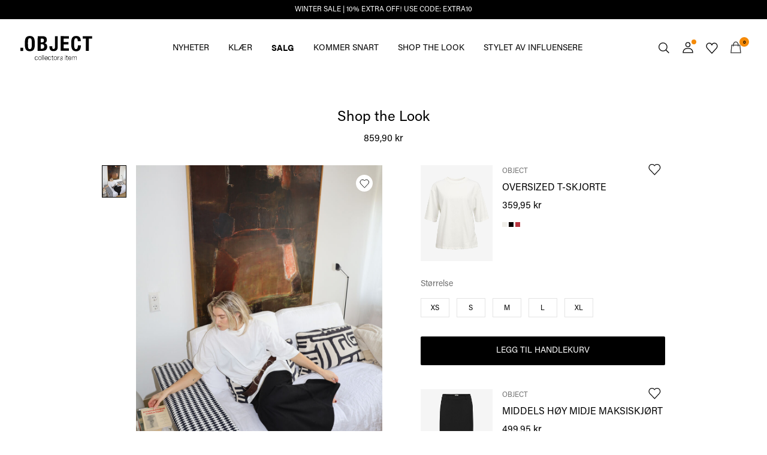

--- FILE ---
content_type: text/html;charset=UTF-8
request_url: https://www.objectci.com/no-no/shop-the-look-ocEVA1.html
body_size: 18560
content:
<!DOCTYPE html>
<html lang="no"
data-locale="no_NO"
data-environment="2"
data-t="2026-01-28T08:41:01.811Z"
>
<head>

<script type="text/javascript" src="https://www.objectci.com/no-no/uncached" defer></script>



    
    <script>
        dataLayer = [{"page":{"brand":"oc","market":"NO","lang":"no","type":"product_set","category":"ocEVA1"},"ecommerce":{"currencyCode":"NOK","impressions":[{"name":"OVERSIZED T-SKJORTE","id":"5715359148666","brand":"oc","coupon":"oc-twopieceprice-23043497NO","category":"Top","inStockFlag":1,"bodyType":"","subbrand":"OBJECT","colorFamily":"White","colorPattern":"23043497_CloudDancer","variant":"XL","gender":"Female","length":"","waist":"","material":"100% Organisk bomull","price":"359.95","salesPrice":"359.95","quantity":"","articleNumber":"23043497","item_list_id":null},{"name":"MIDDELS H&Oslash;Y MIDJE MAKSISKJ&Oslash;RT","id":"5715518179173","brand":"oc","coupon":"","category":"Long skirt","inStockFlag":1,"bodyType":"","subbrand":"OBJECT","colorFamily":"Black","colorPattern":"23044679_Black","variant":"38","gender":"Female","length":"","waist":"Mid waist","material":"50% Resirkulert polyester, 32% Viskose, 13% Polyester, 5% Elastan","price":"499.95","salesPrice":"499.95","quantity":"","articleNumber":"23044679","item_list_id":null}]},"event":"productImpressions"}];
    </script>

    <script>
        window.dataLayer.push({
            originalLocation: document.location.protocol + '//' +
                document.location.hostname +
                document.location.pathname +
                document.location.search
        });
    </script>





<script>
    if (!('customElements' in window)) {
        location.replace("/no-no/incompatiblebrowser");
    }
</script>

<script>
    if (/Highstreet/i.test(navigator.userAgent)) {
        document.documentElement.classList.add('highstreet-app');
    }

    if (/canvas/i.test(navigator.userAgent)) {
        document.documentElement.classList.add('canvas-app');
    }
</script>

<script defer type="text/javascript" src="/on/demandware.static/Sites-oc-Site/-/no_NO/v1769583194090/js/main.js"></script>

    <script defer type="text/javascript" src="/on/demandware.static/Sites-oc-Site/-/no_NO/v1769583194090/js/productSet.js"
        >
    </script>


<meta charset="UTF-8">
<meta http-equiv="x-ua-compatible" content="ie=edge">
<meta name="viewport" content="width=device-width, initial-scale=1.0, minimum-scale=1.0, maximum-scale=2.0">


















    <script>
        window.lipscoreEnabled = false;
    </script>








    <script type="text/javascript">
        window.addEventListener('load', function(){
            if(window.top !== window.self){
                return;
            }

            if (/Highstreet/i.test(navigator.userAgent)) {
                return;
            }

            var script = document.createElement('script');
            script.setAttribute('id', "CookieConsent");
            script.setAttribute('data-culture', "nb");
            script.src = 'https://policy.app.cookieinformation.com/uc.js';
            document.head.appendChild(script);
        }, false);

        window.addEventListener('CookieInformationAPIReady', function() {
            if (window.location.href.includes('privacy-policy.html') || 
                window.location.href.includes('cookie-policy.html')) {
                var t = setTimeout(() => {
                    (typeof hideCookieBanner === 'function') && hideCookieBanner();
                    clearTimeout(t);
                }, 10);
            }
        });
    </script>

    

    
    
    <script type="text/javascript">
        function gtag() { dataLayer.push(arguments); }
        gtag('set', 'developer_id.dNzMyY2', true);
        gtag('consent', 'default',
            {
                'ad_storage': 'denied',
                'analytics_storage': 'denied'
            }
        );

        function cookieInformationUpdateConsent () {    
            const cookieCatStatistic = window.CookieInformation.getConsentGivenFor('cookie_cat_statistic');
            if (cookieCatStatistic) {
                window.gtag('consent', 'update', { 'analytics_storage': 'granted' });
            }

            const cookieCatFunctional = window.CookieInformation.getConsentGivenFor('cookie_cat_functional');
            if (cookieCatFunctional) {
                window.gtag('consent', 'update', { 'ad_storage': 'granted' });
            }
        }

        window.addEventListener('CookieInformationConsentGiven', cookieInformationUpdateConsent);
    </script>




<!-- TrustBox script -->



<!-- End TrustBox script -->















<title>Shop the Look | | .OBJECT CI Norge</title>

<meta name="description" content="Kj&oslash;b Shop the Look () fra .OBJECT Collectors Item | Utforsk flere KL&AElig;R til damer n&aring;! ✔ 100-dagers returrett"/>
<meta name="keywords" content="object, objectci, object collectors items"/>









    


<!--Google Tag Manager-->


<script>
    window.addEventListener('DOMContentLoaded', function(){
        var l = 'dataLayer';
        window[l] = window[l] || [];
        window[l].push({
            'gtm.start': new Date().getTime(),
            event: 'gtm.js'
        });

        var f = document.getElementsByTagName('script')[0],
            j = document.createElement('script'),
            dl = l != 'dataLayer' ? '&l=' + l : '';
        j.async = true;
        j.src = '//' + 'sst.objectci.com' + '/gtm.js?id=' + 'GTM-M8L8QRK' + dl;
        f.parentNode.insertBefore(j, f);
    }, false);
</script>

<!--End Google TagManager-->



    
        <meta property="og:image" content="https://www.objectci.com/on/demandware.static/-/Sites-oc-navigation-catalog/default/dwbd11be7a/oc-productset/ocEVA1_1709720144996_custom-0.jpg">
    

    
        <meta property="og:type" content="product">
    

    
        <meta property="og:site_name" content="Object">
    

    
        <meta property="og:price:amount" content="0.0">
    

    
        <meta property="og:price:currency" content="N/A">
    

    
        <meta property="og:title" content="Shop the Look | | .OBJECT CI Norge">
    

    

    
        <meta property="og:description" content="Kj&oslash;b Shop the Look &#40;&#41; fra .OBJECT Collectors Item | Utforsk flere KL&AElig;R til damer n&aring;! ✔ 100-dagers returrett">
    

    
        <meta name="robots" content="noindex, nofollow">
    

    
        <meta property="og:url" content="https://www.objectci.com/no-no/shop-the-look-ocEVA1.html">
    


<link rel="icon" type="image/png" href="/on/demandware.static/Sites-oc-Site/-/default/dw68561414/images/favicon-16x16.png" sizes="16x16" />





    
    <link rel="preload" href="/on/demandware.static/Sites-oc-Site/-/no_NO/v1769583194090/fonts/acumin_regular.woff2" as="font" type="font/woff2" crossorigin="anonymous" />


<link rel="stylesheet" href="/on/demandware.static/Sites-oc-Site/-/no_NO/v1769583194090/css/global.css" />


    <link rel="stylesheet" href="/on/demandware.static/Sites-oc-Site/-/no_NO/v1769583194090/css/product/set.css"  />



    <meta name="google-site-verification" content="72BG_Lar5JeORVs9WTuTpnW3dd2uyCNtXCG_RrdFQlg" />



    <meta name="facebook-domain-verification" content="sw7sx2zzlcze454afi7wbq04lxcenz" />










<!--<script type="text/javascript">-->
<!--</script>-->







<link rel="canonical" href="https://www.objectci.com/no-no/shop-the-look-ocEVA1.html"/>




<link rel="alternate" href="https://www.objectci.com/en-gb/shop-the-look-ocEVA1.html" hreflang="en-GB" />

<link rel="alternate" href="https://www.objectci.com/fr-fr/shop-the-look-ocEVA1.html" hreflang="fr-FR" />

<link rel="alternate" href="https://www.objectci.com/de-de/shop-the-look-ocEVA1.html" hreflang="de-DE" />

<link rel="alternate" href="https://www.objectci.com/en-nl/shop-the-look-ocEVA1.html" hreflang="en-NL" />

<link rel="alternate" href="https://www.objectci.com/en-pl/shop-the-look-ocEVA1.html" hreflang="en-PL" />

<link rel="alternate" href="https://www.objectci.com/en-de/shop-the-look-ocEVA1.html" hreflang="en-DE" />

<link rel="alternate" href="https://www.objectci.com/en-no/shop-the-look-ocEVA1.html" hreflang="en-NO" />

<link rel="alternate" href="https://www.objectci.com/it-it/shop-the-look-ocEVA1.html" hreflang="it-IT" />

<link rel="alternate" href="https://www.objectci.com/en-be/shop-the-look-ocEVA1.html" hreflang="en-BE" />

<link rel="alternate" href="https://www.objectci.com/en-fi/shop-the-look-ocEVA1.html" hreflang="en-FI" />

<link rel="alternate" href="https://www.objectci.com/pl-pl/shop-the-look-ocEVA1.html" hreflang="pl-PL" />

<link rel="alternate" href="https://www.objectci.com/no-no/shop-the-look-ocEVA1.html" hreflang="no-NO" />

<link rel="alternate" href="https://www.objectci.com/en-es/shop-the-look-ocEVA1.html" hreflang="en-ES" />

<link rel="alternate" href="https://www.objectci.com/en-it/shop-the-look-ocEVA1.html" hreflang="en-IT" />

<link rel="alternate" href="https://www.objectci.com/fr-ch/shop-the-look-ocEVA1.html" hreflang="fr-CH" />

<link rel="alternate" href="https://www.objectci.com/fi-fi/shop-the-look-ocEVA1.html" hreflang="fi-FI" />

<link rel="alternate" href="https://www.objectci.com/en-at/shop-the-look-ocEVA1.html" hreflang="en-AT" />

<link rel="alternate" href="https://www.objectci.com/en-ie/shop-the-look-ocEVA1.html" hreflang="en-IE" />

<link rel="alternate" href="https://www.objectci.com/de-ch/shop-the-look-ocEVA1.html" hreflang="de-CH" />

<link rel="alternate" href="https://www.objectci.com/en-ch/shop-the-look-ocEVA1.html" hreflang="en-CH" />

<link rel="alternate" href="https://www.objectci.com/sv-se/shop-the-look-ocEVA1.html" hreflang="sv-SE" />

<link rel="alternate" href="https://www.objectci.com/da-dk/shop-the-look-ocEVA1.html" hreflang="da-DK" />

<link rel="alternate" href="https://www.objectci.com/nl-nl/shop-the-look-ocEVA1.html" hreflang="nl-NL" />

<link rel="alternate" href="https://www.objectci.com/en-dk/shop-the-look-ocEVA1.html" hreflang="en-DK" />

<link rel="alternate" href="https://www.objectci.com/de-at/shop-the-look-ocEVA1.html" hreflang="de-AT" />

<link rel="alternate" href="https://www.objectci.com/nl-be/shop-the-look-ocEVA1.html" hreflang="nl-BE" />

<link rel="alternate" href="https://www.objectci.com/en-fr/shop-the-look-ocEVA1.html" hreflang="en-FR" />

<link rel="alternate" href="https://www.objectci.com/es-es/shop-the-look-ocEVA1.html" hreflang="es-ES" />

<link rel="alternate" href="https://www.objectci.com/en-se/shop-the-look-ocEVA1.html" hreflang="en-SE" />

<link rel="alternate" href="https://www.objectci.com/fr-be/shop-the-look-ocEVA1.html" hreflang="fr-BE" />

<link rel="alternate" href="https://www.objectci.com/en-gb/shop-the-look-ocEVA1.html" hreflang="x-default" />


<script type="text/javascript">//<!--
/* <![CDATA[ (head-active_data.js) */
var dw = (window.dw || {});
dw.ac = {
    _analytics: null,
    _events: [],
    _category: "",
    _searchData: "",
    _anact: "",
    _anact_nohit_tag: "",
    _analytics_enabled: "true",
    _timeZone: "Europe/Amsterdam",
    _capture: function(configs) {
        if (Object.prototype.toString.call(configs) === "[object Array]") {
            configs.forEach(captureObject);
            return;
        }
        dw.ac._events.push(configs);
    },
	capture: function() { 
		dw.ac._capture(arguments);
		// send to CQ as well:
		if (window.CQuotient) {
			window.CQuotient.trackEventsFromAC(arguments);
		}
	},
    EV_PRD_SEARCHHIT: "searchhit",
    EV_PRD_DETAIL: "detail",
    EV_PRD_RECOMMENDATION: "recommendation",
    EV_PRD_SETPRODUCT: "setproduct",
    applyContext: function(context) {
        if (typeof context === "object" && context.hasOwnProperty("category")) {
        	dw.ac._category = context.category;
        }
        if (typeof context === "object" && context.hasOwnProperty("searchData")) {
        	dw.ac._searchData = context.searchData;
        }
    },
    setDWAnalytics: function(analytics) {
        dw.ac._analytics = analytics;
    },
    eventsIsEmpty: function() {
        return 0 == dw.ac._events.length;
    }
};
/* ]]> */
// -->
</script>
<script type="text/javascript">//<!--
/* <![CDATA[ (head-cquotient.js) */
var CQuotient = window.CQuotient = {};
CQuotient.clientId = 'bdtc-oc';
CQuotient.realm = 'BDTC';
CQuotient.siteId = 'oc';
CQuotient.instanceType = 'prd';
CQuotient.locale = 'no_NO';
CQuotient.fbPixelId = '__UNKNOWN__';
CQuotient.activities = [];
CQuotient.cqcid='';
CQuotient.cquid='';
CQuotient.cqeid='';
CQuotient.cqlid='';
CQuotient.apiHost='api.cquotient.com';
/* Turn this on to test against Staging Einstein */
/* CQuotient.useTest= true; */
CQuotient.useTest = ('true' === 'false');
CQuotient.initFromCookies = function () {
	var ca = document.cookie.split(';');
	for(var i=0;i < ca.length;i++) {
	  var c = ca[i];
	  while (c.charAt(0)==' ') c = c.substring(1,c.length);
	  if (c.indexOf('cqcid=') == 0) {
		CQuotient.cqcid=c.substring('cqcid='.length,c.length);
	  } else if (c.indexOf('cquid=') == 0) {
		  var value = c.substring('cquid='.length,c.length);
		  if (value) {
		  	var split_value = value.split("|", 3);
		  	if (split_value.length > 0) {
			  CQuotient.cquid=split_value[0];
		  	}
		  	if (split_value.length > 1) {
			  CQuotient.cqeid=split_value[1];
		  	}
		  	if (split_value.length > 2) {
			  CQuotient.cqlid=split_value[2];
		  	}
		  }
	  }
	}
}
CQuotient.getCQCookieId = function () {
	if(window.CQuotient.cqcid == '')
		window.CQuotient.initFromCookies();
	return window.CQuotient.cqcid;
};
CQuotient.getCQUserId = function () {
	if(window.CQuotient.cquid == '')
		window.CQuotient.initFromCookies();
	return window.CQuotient.cquid;
};
CQuotient.getCQHashedEmail = function () {
	if(window.CQuotient.cqeid == '')
		window.CQuotient.initFromCookies();
	return window.CQuotient.cqeid;
};
CQuotient.getCQHashedLogin = function () {
	if(window.CQuotient.cqlid == '')
		window.CQuotient.initFromCookies();
	return window.CQuotient.cqlid;
};
CQuotient.trackEventsFromAC = function (/* Object or Array */ events) {
try {
	if (Object.prototype.toString.call(events) === "[object Array]") {
		events.forEach(_trackASingleCQEvent);
	} else {
		CQuotient._trackASingleCQEvent(events);
	}
} catch(err) {}
};
CQuotient._trackASingleCQEvent = function ( /* Object */ event) {
	if (event && event.id) {
		if (event.type === dw.ac.EV_PRD_DETAIL) {
			CQuotient.trackViewProduct( {id:'', alt_id: event.id, type: 'raw_sku'} );
		} // not handling the other dw.ac.* events currently
	}
};
CQuotient.trackViewProduct = function(/* Object */ cqParamData){
	var cq_params = {};
	cq_params.cookieId = CQuotient.getCQCookieId();
	cq_params.userId = CQuotient.getCQUserId();
	cq_params.emailId = CQuotient.getCQHashedEmail();
	cq_params.loginId = CQuotient.getCQHashedLogin();
	cq_params.product = cqParamData.product;
	cq_params.realm = cqParamData.realm;
	cq_params.siteId = cqParamData.siteId;
	cq_params.instanceType = cqParamData.instanceType;
	cq_params.locale = CQuotient.locale;
	
	if(CQuotient.sendActivity) {
		CQuotient.sendActivity(CQuotient.clientId, 'viewProduct', cq_params);
	} else {
		CQuotient.activities.push({activityType: 'viewProduct', parameters: cq_params});
	}
};
/* ]]> */
// -->
</script>
<!-- Demandware Apple Pay -->

<style type="text/css">ISAPPLEPAY{display:inline}.dw-apple-pay-button,.dw-apple-pay-button:hover,.dw-apple-pay-button:active{background-color:black;background-image:-webkit-named-image(apple-pay-logo-white);background-position:50% 50%;background-repeat:no-repeat;background-size:75% 60%;border-radius:5px;border:1px solid black;box-sizing:border-box;margin:5px auto;min-height:30px;min-width:100px;padding:0}
.dw-apple-pay-button:after{content:'Apple Pay';visibility:hidden}.dw-apple-pay-button.dw-apple-pay-logo-white{background-color:white;border-color:white;background-image:-webkit-named-image(apple-pay-logo-black);color:black}.dw-apple-pay-button.dw-apple-pay-logo-white.dw-apple-pay-border{border-color:black}</style>


    
        <script type="application/ld+json">
            {"@context":"https://schema.org/","@type":"Product","name":"Shop the Look","description":"","mpn":"ocEVA1","sku":"ocEVA1","color":null,"brand":{"@type":"Brand","name":null},"image":["https://www.objectci.com/dw/image/v2/BDTC_PRD/on/demandware.static/-/Sites-oc-navigation-catalog/default/dwbd11be7a/oc-productset/ocEVA1_1709720144996_custom-0.jpg?sw=900&sh=1200&strip=false"],"offers":{"url":"https://www.objectci.com/no-no/shop-the-look-ocEVA1.html","@type":"Offer","priceCurrency":"NOK","price":"859.90","availability":"https://schema.org/OutOfStock"}}
        </script>
    
        <script type="application/ld+json">
            {"@context":"https://schema.org/","@type":"ProductGroup","productGroupID":"ocEVA1","name":"Shop the Look","description":"","brand":{"@type":"Brand","name":null},"variesBy":[],"hasVariant":[]}
        </script>
    
        <script type="application/ld+json">
            {"@context":"https://schema.org/","@type":"BreadcrumbList","itemListElement":[{"@type":"ListItem","position":1,"item":{"@id":"https://www.objectci.com/no-no/home","name":"Hjem"}},{"@type":"ListItem","position":2,"item":{"@id":"/no-no/handle-etter-kategori/","name":"KLÆR"}}]}
        </script>
    



<meta name=version content=1.0.1216 />

</head>
<body
id="site-oc"
data-ping-url="https://www.objectci.com/no-no/ping"
data-wishlist-enabled="true"
data-wishlist-add="/no-no/wishlist/addproduct"
data-wishlist-remove="/on/demandware.store/Sites-oc-Site/no_NO/Wishlist-RemoveProduct"
data-wishlist="/on/demandware.store/Sites-oc-Site/no_NO/Wishlist-GetListJson"
data-mc-url="/on/demandware.store/Sites-oc-Site/no_NO/MCAnalytics-Handle"
class="page-product-show"
>
<!-- VoyadoTracking Script --><script>(function (i, s, o, g, r, a, m) {i['VoyadoAnalyticsObject'] = r;i[r] = i[r] || function () { (i[r].q = i[r].q || []).push(arguments) }, i[r].l = 1 * new Date();a = s.createElement(o), m = s.getElementsByTagName(o)[0];a.async = 1;a.src = g;m.parentNode.insertBefore(a, m)})(window, document, 'script', 'https://assets.voyado.com/jsfiles/analytics_0.1.7.min.js', 'va');va('setTenant', 'object');</script><!-- End VoyadoTracking Script --><!-- VoyadoTracking Variables --><script>window.VOYADO_TRACKING = true; 
window.VOYADO_TRACK_PRODUCT_VIEW = true; 
window.VOYADO_TRACK_ABANDONED_CART = true; 
window.VOYADO_GET_CONTACT_URL = '/on/demandware.store/Sites-oc-Site/no_NO/VoyadoTracking-GetContactId'; 
window.VOYADO_GET_CART_URL = '/on/demandware.store/Sites-oc-Site/no_NO/VoyadoTracking-GetCart'; 
</script><!-- End VoyadoTracking Variables --><!-- VoyadoTracking PDP --><script>window.VOYADO_TRIGGER_PVIEW = true; 
window.VOYADO_PVIEW_PID = 'ocEVA1'; 
window.VOYADO_PVIEW_CAT = ''; 
</script><!-- End VoyadoTracking PDP --><!-- Relewise Script --><script>(function (i, s, o, g, r, a, m) {a = s.createElement(o), m = s.getElementsByTagName(o)[0];a.async = 1;a.src = g;m.parentNode.insertBefore(a, m)})(window, document, 'script', 'https://www.objectci.com/on/demandware.store/Sites-oc-Site/no_NO/Relewise-Tracking');</script><!-- End Relewise Tracking Script -->

<svg version="1.1" xmlns="http://www.w3.org/2000/svg" xmlns:xlink="http://www.w3.org/2000/svg" style="display: none;">
    <defs>
        <g id="icon-wishlist">
            <path d="M12.3012 18.5199L6.97882 12.9076C6.36706 12.2578 6 11.3716 6 10.4855C6 8.53594 7.52941 6.99994 9.42588 6.99994C10.5882 6.99994 11.6282 7.59071 12.24 8.47686C12.8518 7.59071 13.9529 6.99994 15.0541 6.99994C16.9506 6.99994 18.48 8.53594 18.48 10.4855C18.48 11.3716 18.1129 12.2578 17.5012 12.9076L12.3012 18.5199Z" />
        </g>
        <g id="icon-wishlist-service">
            <path fill-rule="evenodd" clip-rule="evenodd" d="M21 9.00708C21 6.24175 18.8937 4 16.2955 4C14.379 4 12.7333 5.22144 12 6.97114C11.2666 5.22144 9.62096 4 7.70454 4C5.10631 4 3 6.24176 3 9.00708C3 10.3599 3.50631 11.5851 4.32545 12.4862L11.9823 21L19.6746 12.4862C20.4937 11.5851 21 10.3599 21 9.00708Z" stroke="#000000" />
        </g>
        <g id="icon-toggle-four">
            <rect width="7" height="7"/>
            <rect x="9" width="7" height="7"/>
            <rect y="9" width="7" height="7"/>
            <rect x="9" y="9" width="7" height="7"/>
        </g>
        <g id="icon-toggle-two">
            <rect width="7" height="16"/>
            <rect x="9" width="7" height="16"/>
        </g>
        <g id="icon-toggle-one">
            <rect width="16" height="16"/>
        </g>
    </defs>
</svg>




<!--Google Tag Manager-->

<noscript>
<iframe src="//sst.objectci.com/ns.html?id=GTM-M8L8QRK" height="0" width="0" style="display:none;visibility:hidden;"></iframe>
</noscript>

<!--End Google Tag Manager-->
<div class="page" data-action="Product-Show" data-querystring="pid=ocEVA1">















































	 


	


    
        
        
        <div class="slim-banner " data-layer-promotion-view="{&quot;id&quot;:&quot;Slim banner&quot;,&quot;name&quot;:&quot;Slim banner widget&quot;,&quot;row_id&quot;:&quot;slim-header-banner&quot;,&quot;column_id&quot;:1}">
            <div class="slim-banner-wrapper">
                
                    
                    
                        
                        
                            
                                <style type="text/css">
                                    .slim-banner { background-color: #000000 !important;}
.slim-banner .slim-banner-controls { background-color: #000000 !important;}
.slim-banner, .slim-banner a { color: #ffffff !important;}
.slim-banner .slim-banner-controls .slim-banner-button { background-color: #ffffff !important;}
                                </style>
                            
                            <p
                                data-id="oc-slim-banner-wintersale10extra"
                                data-layer-action="widgetClick"
                                data-layer-click-info="{&quot;event&quot;:&quot;promotionClick&quot;,&quot;ecommerce&quot;:{&quot;promoClick&quot;:{&quot;promotions&quot;:[{&quot;id&quot;:&quot;Slim banner&quot;,&quot;name&quot;:&quot;Slim banner widget&quot;,&quot;row_id&quot;:&quot;slim-header-banner&quot;,&quot;column_id&quot;:1}]}}}"
                                data-promo-action-info="CTA | Position 0">
                                <a href="http://www.objectci.com/share?cgid=oc-sale">WINTER SALE | 10% EXTRA OFF! USE CODE: EXTRA10</a>
                            </p>
                        
                    
                
                
            </div>
        </div>
        <script type="text/javascript">
            if (false || !/canvas/i.test(navigator.userAgent)) {
                document.body.classList.add('slim-banner--visible');
            }
        </script>
    

 
	



<div class="menu-overlay menu-overlay--backdrop" aria-hidden="true"></div>

<div class="mini-cart-overlay" aria-hidden="true"></div>
<div class="account-menu-overlay" aria-hidden="true"></div>


<div class="service-bar__top-navigation">
    <button
        class="service-bar__back-button js-back-button"
        title="G&aring; tilbake"
        data-home-link="https://www.objectci.com/no-no/home"
        aria-label="G&aring; tilbake"></button>

    

    <button 
        class="service-bar__search-button-app icon__link"
        title="S&oslash;k"
        data-placeholder="S&oslash;k"
        data-event-label="App Top Bar"
        aria-label="S&oslash;k"></button>
</div>

<div class="service-bar__bottom-navigation">
    <a 
        class="bottom-navigation__home-button "
        title="Hjem"
        href="/no-no/home"
        data-layer-action="serviceBarIconClick"
        data-label="Home | App Bottom Bar">
        <svg viewBox="0 0 24 24">
            <use href="https://www.objectci.com/on/demandware.static/Sites-oc-Site/-/no_NO/v1769583194090/images/icon-defs-app.svg#icon-home-app"></use>
        </svg>
        <span>Hjem</span>
    </a>

    <button 
        class="bottom-navigation__menu-button js-menu-burger-button-app"
        title="Meny"
        data-menu-action="openMenu"
        data-menu-label="App Bottom Bar"
        aria-label="Menu">
        <svg viewBox="0 0 24 24">
            <use href="https://www.objectci.com/on/demandware.static/Sites-oc-Site/-/no_NO/v1769583194090/images/icon-defs-app.svg#icon-burger-app"></use>
        </svg>
        <span>Meny</span>
    </button>

    <a 
        class="bottom-navigation__wishlist-button "
        title="&Oslash;nskeliste"
        href="/no-no/wishlist"
        data-layer-action="serviceBarIconClick"
        data-label="Wishlist | App Bottom Bar">
        <svg viewBox="0 0 24 24">
            <use href="https://www.objectci.com/on/demandware.static/Sites-oc-Site/-/no_NO/v1769583194090/images/icon-defs-app.svg#icon-wishlist-app"></use>
        </svg>
        <span>&Oslash;nskeliste</span>
    </a>

    <a 
        class="bottom-navigation__minicart-button "
        title="Handlekurv"
        href="/no-no/cart"
        data-action-url="/no-no/minicart"
        data-layer-action="serviceBarIconClick"
        data-label="Bag | App Bottom Bar">
        <svg viewBox="0 0 24 24">
            <use href="https://www.objectci.com/on/demandware.static/Sites-oc-Site/-/no_NO/v1769583194090/images/icon-defs-app.svg#icon-minicart-app"></use>
        </svg>
        <span>Handlekurv</span>
    </a>

    
    <a 
        class="bottom-navigation__account-button js-registered hidden "
        title="Konto"
        href="/no-no/account"
        data-layer-action="serviceBarIconClick"
        data-label="My account | App Bottom Bar">
        <svg viewBox="0 0 24 24">
            <use href="https://www.objectci.com/on/demandware.static/Sites-oc-Site/-/no_NO/v1769583194090/images/icon-defs-app.svg#icon-account-app"></use>
        </svg>
        <span>Konto</span>
    </a>
    <a 
        class="bottom-navigation__account-button js-unregistered "
        title="Konto"
        href="/no-no/login"
        data-layer-action="serviceBarIconClick"
        data-label="Sign in | App Bottom Bar">
        <svg viewBox="0 0 24 24">
            <use href="https://www.objectci.com/on/demandware.static/Sites-oc-Site/-/no_NO/v1769583194090/images/icon-defs-app.svg#icon-account-app"></use>
        </svg>
        <span>Konto</span>
        <span class="bottom-navigation__account-notification"></span>
    </a>
</div>



<div class="page-header-container">
    <header class="header header--secondary  header--icon-bar">
    <div class="header__service-bar-mobile">
        <button class="service-bar-mobile__menu-button js-menu-burger-button"
            data-menu-action="openMenu"
            aria-label="Menu">
                <span class="service-bar__text-icon">Meny</span>
            </button>
        <div class="service-bar-mobile__search-placeholder"></div>
    </div>

    
    <div class="header__logo">
        <a
    href="/no-no/home"
    class="header__logo-link "
    title="G&aring; tilbake til hjemmeside"
    data-layer-action="logoClick"
    tabindex="0">
</a>

    </div>

    
    



<div class="header__service-bar">
    <div class="service-bar">
        
        <div class="service-bar__search">
            <button class="service-bar__search-button service-bar__icon"
                    type="button"
                    title="S&oslash;k"
                    data-placeholder="S&oslash;k"
                    aria-label="S&oslash;k">
                    <span class="service-bar__text-icon">S&oslash;k</span> 
            </button>
        </div>

        
        <div class="service-bar__account  account-menu">
            <div class="account-menu__button js-registered hidden">
                <a class="service-bar__icon"
                    href="/no-no/account"
                    data-layer-action="myAccountClick"
                    data-label="My account"
                    title="Min Konto">
                    <span class="service-bar__text-icon">Account</span> 
                </a>
            </div>
            <div class="account-menu__button js-unregistered hidden">
                <a class=" service-bar__icon"
                    href="/no-no/login"
                    data-layer-action="myAccountClick"
                    data-label="Sign in"
                    title="Logg inn">
                    <span class="service-bar__text-icon">Account</span> 
                </a>
                <span class="account-menu__button-notification"></span>
            </div>

            <div class="account-menu__flyout">
                <ul class="account-menu__list" tabindex="-1">
                    <li>
                        <a href="/no-no/account" 
                            tabindex="-1" 
                            aria-hidden="true"
                            data-layer-action="myAccountDropdownClick"
                            data-label="Dashboard"
                        >
                            Oversikt
                        </a>
                    </li>
                    <li>
                        <a href="https://www.objectci.com/no-no/account/orders"
                            tabindex="-1" 
                            aria-hidden="true"
                            data-layer-action="myAccountDropdownClick"
                            data-label="Order history"
                        >
                            Bestillinger
                        </a>
                    </li>
                    
                    <li>
                        <a href="https://www.objectci.com/no-no/account/profile"
                            tabindex="-1" 
                            aria-hidden="true"
                            data-layer-action="myAccountDropdownClick"
                            data-label="Profile"
                        >
                            Profil
                        </a>
                    </li>
                    
                        <li>
                            <a href="/no-no/account/newsletter-edit"
                                tabindex="-1" 
                                aria-hidden="true"
                                data-layer-action="myAccountDropdownClick"
                                data-label="Newsletter"
                            >
                                Newsletters
                            </a>
                        </li>
                    
                    <li class="account-menu__list-item account-menu__list-item--wishlist">
                        <a href="/no-no/wishlist"
                            tabindex="-1" 
                            aria-hidden="true"
                            data-layer-action="myAccountDropdownClick"
                            data-label="Wishlist"
                        >
                            &Oslash;nskeliste
                        </a>
                    </li>
                    <li>
                        <a href="https://www.objectci.com/no-no/account/addresses"
                            tabindex="-1" 
                            aria-hidden="true"
                            data-layer-action="myAccountDropdownClick"
                            data-label="Addresses"
                        >
                            Adresser
                        </a>
                    </li>
                    <li class="account-menu__list-item account-menu__list-item--support">
                        <a href="https://support.objectci.com/hc/no-no"
                            tabindex="-1" 
                            aria-hidden="true"
                            data-layer-action="myAccountDropdownClick"
                            data-label="Support"
                        >
                            St&oslash;tte
                        </a>
                    </li>
                    <li>
                        <a href="/no-no/logout"
                            tabindex="-1" 
                            aria-hidden="true"
                            data-layer-action="myAccountDropdownClick"
                            data-click-action="logout"
                            data-label="Sign out"
                        >
                            Logg ut
                        </a>
                    </li>
                </ul>
            </div>
        </div>

        
            
            <div class="service-bar__wishlist">
                <a class="service-bar__wishlist-button service-bar__icon"
                    href="/no-no/wishlist"
                    title="&Oslash;nskeliste"
                    data-layer-action="serviceBarIconClick"
                    data-label="Wishlist"
                >
                    <svg viewBox="0 0 24 24">
                        <use href="#icon-wishlist-service"></use>
                    </svg>

                    <span class="service-bar__wishlist-button__count hidden">
                        
                        0
                    </span>
                </a>
            </div>
        

        
        <div class="service-bar__minicart-button service-bar__icon mini-cart"
            href="/no-no/cart"
            data-action-url="/no-no/minicart"
            data-layer-action="serviceBarIconClick"
            data-label="Bag"
        >
            
<a href="https://www.objectci.com/no-no/cart" title="Handlekurv" aria-haspopup="true">
    <span class="service-bar__text-icon">Handlekurv</span> 
    <span class="mini-cart__quantity mini-cart__quantity--hidden">
        
        0
    </span>
</a>
<div class="mini-cart__flyout">
    <div class="mini-cart__flyout__wrapper mini-cart__flyout__wrapper--placeholder loading-state-active-element">

    </div>
    <div class="remove-modal" id="removeProductModal" tabindex="-1" role="dialog" aria-labelledby="removeProductItemModal">
    <div class="remove-modal__content">
        <div class="remove-modal__body delete-confirmation-body" id="removeProductItemModal">
            &Oslash;snker du &aring; fjerne dette produktet?
            <span class="remove-modal__bonus-info">Hvis du fjerner dette produktet, fjernes gratis gave(r) fra din handlekurv.</span>
        </div>
        <div class="remove-modal__buttons">
            <button type="button" class="remove-modal__button--outline remove-modal__button-cancel" 
                    data-layer-action="cancelRemoveCartItem" 
                    data-dismiss="modal"
                    data-click-action="cancelRemove">
                Avbryt
            </button>
            <button type="button" class="remove-modal__button--primary remove-modal__button-confirm"
                    data-dismiss="modal"
                    data-action=""
                    data-click-action="confirmRemove">
                Fjern
            </button>
        </div>
    </div>
</div>

</div>

        </div>
    </div>
</div>


    
    <div class="header__menu" data-burger-menu="default">
        <div class="menu-overlay-burger" data-menu-action="closeMenu"></div>
        <button
            class="menu-burger-close"
            type="button"
            data-menu-action="closeMenu"
            title="Lukk"
            aria-label="Lukk"></button>

        























































<nav class="menu-top-navigation 
    
     ">
        <nav class="menu-top-navigation-strip-container"
     data-inline-flyouts="false"
     data-combined-flyouts-url="https://www.objectci.com/no-no/topmenuflyouts"
>
    <ul class="menu-top-navigation-strip" role="menu">
        
            
                
            

            <li class="menu-top-navigation-strip__item "
                data-flyout-url=""
                data-topmenu-category-id="oc-new-in"
                data-hover-menu-active="false"
                data-hover-menu-clickable="false"
            >
                <a
                    class="menu-top-navigation__link"
                    href="/no-no/nyheter/"
                    target="_self"
                    data-menu-category="oc-new-in"
                    data-title="NYHETER"
                    data-layer-action="topMenuMainCategoryClick"
                    style=""
                    tabindex="0">
                    NYHETER
                    
                </a>
                
                
            </li>
        
            
                
            

            <li class="menu-top-navigation-strip__item "
                data-flyout-url="https://www.objectci.com/on/demandware.store/Sites-oc-Site/no_NO/Menu-TopMenuCategory?category=oc-shop-object"
                data-topmenu-category-id="oc-shop-object"
                data-hover-menu-active="false"
                data-hover-menu-clickable="false"
            >
                <a
                    class="menu-top-navigation__link"
                    href="/no-no/handle-etter-kategori/"
                    target="_self"
                    data-menu-category="oc-shop-object"
                    data-title="KL&AElig;R"
                    data-layer-action="topMenuMainCategoryClick"
                    style=""
                    tabindex="0">
                    KL&AElig;R
                    
                </a>
                
                
                    <button
                        aria-expanded="false"
                        aria-haspopup="menu"
                        role="menuitem"
                        tabindex="0"
                        class="menu-top-navigation__accessibility_button">
                        <svg aria-hidden="true" focusable="false" viewBox="0 0 24 24" role="img" width="24px" height="24px" fill="none">
                            <path stroke="currentColor" stroke-width="1.5" d="M17.5 9.25l-5.5 5.5-5.5-5.5"></path>
                        </svg>
                    </button>
                
            </li>
        
            
                
            

            <li class="menu-top-navigation-strip__item menu-top-navigation-strip__item--highlighted"
                data-flyout-url="https://www.objectci.com/on/demandware.store/Sites-oc-Site/no_NO/Menu-TopMenuCategory?category=oc-sale"
                data-topmenu-category-id="oc-sale"
                data-hover-menu-active="false"
                data-hover-menu-clickable="false"
            >
                <a
                    class="menu-top-navigation__link"
                    href="/no-no/salg/"
                    target="_self"
                    data-menu-category="oc-sale"
                    data-title="SALG"
                    data-layer-action="topMenuMainCategoryClick"
                    style=""
                    tabindex="0">
                    SALG
                    
                </a>
                
                
                    <button
                        aria-expanded="false"
                        aria-haspopup="menu"
                        role="menuitem"
                        tabindex="0"
                        class="menu-top-navigation__accessibility_button">
                        <svg aria-hidden="true" focusable="false" viewBox="0 0 24 24" role="img" width="24px" height="24px" fill="none">
                            <path stroke="currentColor" stroke-width="1.5" d="M17.5 9.25l-5.5 5.5-5.5-5.5"></path>
                        </svg>
                    </button>
                
            </li>
        
            
                
            

            <li class="menu-top-navigation-strip__item "
                data-flyout-url=""
                data-topmenu-category-id="oc-coming-soon"
                data-hover-menu-active="false"
                data-hover-menu-clickable="false"
            >
                <a
                    class="menu-top-navigation__link"
                    href="/no-no/kommer-snart/"
                    target="_self"
                    data-menu-category="oc-coming-soon"
                    data-title="KOMMER SNART"
                    data-layer-action="topMenuMainCategoryClick"
                    style=""
                    tabindex="0">
                    KOMMER SNART
                    
                </a>
                
                
            </li>
        
            
                
            

            <li class="menu-top-navigation-strip__item "
                data-flyout-url=""
                data-topmenu-category-id="oc-shop-look"
                data-hover-menu-active="false"
                data-hover-menu-clickable="false"
            >
                <a
                    class="menu-top-navigation__link"
                    href="/no-no/shop-collectors-items/"
                    target="_self"
                    data-menu-category="oc-shop-look"
                    data-title="SHOP THE LOOK"
                    data-layer-action="topMenuMainCategoryClick"
                    style=""
                    tabindex="0">
                    SHOP THE LOOK
                    
                </a>
                
                
            </li>
        
            
                
            

            <li class="menu-top-navigation-strip__item "
                data-flyout-url=""
                data-topmenu-category-id="oc-styledbyinfluencers"
                data-hover-menu-active="false"
                data-hover-menu-clickable="false"
            >
                <a
                    class="menu-top-navigation__link"
                    href="/no-no/stylet-av-influensere/"
                    target="_self"
                    data-menu-category="oc-styledbyinfluencers"
                    data-title="STYLET AV INFLUENSERE"
                    data-layer-action="topMenuMainCategoryClick"
                    style=""
                    tabindex="0">
                    STYLET AV INFLUENSERE
                    
                </a>
                
                
            </li>
        

        
 
    </ul>
</nav>


<div
    class="menu-top-navigation-flyout"
    aria-hidden="true"
    tabindex="-1"></div>

<script src="/on/demandware.static/Sites-oc-Site/-/no_NO/v1769583194090/js/menu/top_menu.js" defer></script>

</nav>

<div class="menu-burger menu-burger--slide " data-js-width="default">
    <nav class="menu-burger-content" aria-label="Hovedmeny">
        


<div
    class="menu-burger__category menu-burger__category--root"
    data-category-id="__root__">
    
        








    
    

    






    <p
        class="menu_burger__category__item category-level-1 category-has-no-children "
        data-category-item-id="oc-new-in"
        data-menu-action="openUrl">
        <a href="/no-no/nyheter/" style="">
            NYHETER
            
        </a>
    </p>







    
        








    
    

    






    <p
        class="menu_burger__category__item category-level-1 category-has-children "
        data-category-item-id="oc-shop-object"
        data-menu-action="slide">
        <a href="/no-no/handle-etter-kategori/" style="">
            KL&AElig;R
            
        </a>
    </p>






    <div
        class="menu-burger__category menu-burger__category--hidden category-level-1"
        data-category-id="oc-shop-object"
        data-container-action="slide">
        
        
            <div class="menu-burger__category-header">
                <button 
                    type="button"
                    class="menu-burger__category-header__back"
                    title="Tilbake"
                    data-menu-action="closeCategory"
                    aria-label="Tilbake">
                    <span>Tilbake</span>
                </button>
                <p
                    class="menu_burger__category-header__link"
                    data-item-id="oc-shop-object"
                    data-menu-action="openHeaderCategoryUrl">
                    <a href="/no-no/handle-etter-kategori/">
                        KL&AElig;R
                        
                    </a>
                </p>
            </div>
        

        
            








    
    

    






    <p
        class="menu_burger__category__item category-level-2 category-has-no-children "
        data-category-item-id="oc-shop-object"
        data-menu-action="openUrl">
        <a href="/no-no/handle-etter-kategori/" style="">
            VIS ALLE
            
        </a>
    </p>







        
            








    
    

    






    <p
        class="menu_burger__category__item category-level-2 category-has-no-children "
        data-category-item-id="oc-outerwear"
        data-menu-action="openUrl">
        <a href="/no-no/handle-etter-kategori/yttertoey/" style="">
            JAKKER OG K&Aring;PER
            
        </a>
    </p>







        
            








    
    

    






    <p
        class="menu_burger__category__item category-level-2 category-has-no-children "
        data-category-item-id="oc-bottoms"
        data-menu-action="openUrl">
        <a href="/no-no/handle-etter-kategori/bukser-jeans/" style="">
            BUKSER
            
        </a>
    </p>







        
            








    
    

    






    <p
        class="menu_burger__category__item category-level-2 category-has-no-children "
        data-category-item-id="oc-knitwear"
        data-menu-action="openUrl">
        <a href="/no-no/handle-etter-kategori/strikk/" style="">
            STRIKK
            
        </a>
    </p>







        
            








    
    

    






    <p
        class="menu_burger__category__item category-level-2 category-has-children "
        data-category-item-id="oc-tops"
        data-menu-action="slide">
        <a href="/no-no/handle-etter-kategori/topper/" style="">
            TOPPER OG T-SKJORTER
            
        </a>
    </p>






    <div
        class="menu-burger__category menu-burger__category--hidden category-level-2"
        data-category-id="oc-tops"
        data-container-action="slide">
        
        
            <div class="menu-burger__category-header">
                <button 
                    type="button"
                    class="menu-burger__category-header__back"
                    title="Tilbake"
                    data-menu-action="closeCategory"
                    aria-label="Tilbake">
                    <span>Tilbake</span>
                </button>
                <p
                    class="menu_burger__category-header__link"
                    data-item-id="oc-tops"
                    data-menu-action="openHeaderCategoryUrl">
                    <a href="/no-no/handle-etter-kategori/topper/">
                        TOPPER OG T-SKJORTER
                        
                    </a>
                </p>
            </div>
        

        
            








    
    

    






    <p
        class="menu_burger__category__item category-level-3 category-has-no-children "
        data-category-item-id="oc-tops"
        data-menu-action="openUrl">
        <a href="/no-no/handle-etter-kategori/topper/" style="">
            VIS ALLE
            
        </a>
    </p>







        
            








    
    

    






    <p
        class="menu_burger__category__item category-level-3 category-has-no-children "
        data-category-item-id="oc-tops-sleeveless"
        data-menu-action="openUrl">
        <a href="/no-no/topper/ermeloese-topper/" style="">
            Ermel&oslash;se topper
            
        </a>
    </p>







        

        
        
            

        
    </div>


        
            








    
    

    






    <p
        class="menu_burger__category__item category-level-2 category-has-no-children "
        data-category-item-id="oc-matching-sets"
        data-menu-action="openUrl">
        <a href="/no-no/handle-etter-kategori/matchende-sett/" style="">
            MATCHENDE SETT
            
        </a>
    </p>







        
            








    
    

    






    <p
        class="menu_burger__category__item category-level-2 category-has-no-children "
        data-category-item-id="oc-dresses"
        data-menu-action="openUrl">
        <a href="/no-no/handle-etter-kategori/kjoler-skjoerter/" style="">
            KJOLER
            
        </a>
    </p>







        
            








    
    

    






    <p
        class="menu_burger__category__item category-level-2 category-has-no-children "
        data-category-item-id="oc-skirts-1"
        data-menu-action="openUrl">
        <a href="/no-no/handle-etter-kategori/skjoerter/" style="">
            SKJ&Oslash;RTER
            
        </a>
    </p>







        
            








    
    

    






    <p
        class="menu_burger__category__item category-level-2 category-has-no-children "
        data-category-item-id="oc-shirts"
        data-menu-action="openUrl">
        <a href="/no-no/handle-etter-kategori/skjorter/" style="">
            SKJORTER
            
        </a>
    </p>







        
            








    
    

    






    <p
        class="menu_burger__category__item category-level-2 category-has-no-children "
        data-category-item-id="oc-blazers"
        data-menu-action="openUrl">
        <a href="/no-no/handle-etter-kategori/blazere/" style="">
            BLAZERE
            
        </a>
    </p>







        
            








    
    

    






    <p
        class="menu_burger__category__item category-level-2 category-has-no-children "
        data-category-item-id="oc-jeans-1"
        data-menu-action="openUrl">
        <a href="/no-no/handle-etter-kategori/jeans/" style="">
            JEANS
            
        </a>
    </p>







        
            








    
    

    






    <p
        class="menu_burger__category__item category-level-2 category-has-no-children "
        data-category-item-id="oc-cardigans"
        data-menu-action="openUrl">
        <a href="/no-no/handle-etter-kategori/cardigans/" style="">
            CARDIGANS
            
        </a>
    </p>







        
            








    
    

    






    <p
        class="menu_burger__category__item category-level-2 category-has-no-children "
        data-category-item-id="oc-accessories"
        data-menu-action="openUrl">
        <a href="/no-no/handle-etter-kategori/accessories/" style="">
            ACCESSORIES
            
        </a>
    </p>







        
            








    
    

    






    <p
        class="menu_burger__category__item category-level-2 category-has-no-children "
        data-category-item-id="oc-basic"
        data-menu-action="openUrl">
        <a href="/no-no/handle-etter-kategori/basics/" style="">
            BASIC
            
        </a>
    </p>







        
            








    
    

    






    <p
        class="menu_burger__category__item category-level-2 category-has-no-children "
        data-category-item-id="oc-shorts"
        data-menu-action="openUrl">
        <a href="/no-no/handle-etter-kategori/shorts/" style="">
            SHORTS
            
        </a>
    </p>







        
            








    
    
        <h2 class="menu_burger__category__itemheader">TRENDING</h2>
    

    






    <p
        class="menu_burger__category__item category-level-2 category-has-no-children "
        data-category-item-id="oc-balaclava"
        data-menu-action="openUrl">
        <a href="/no-no/handle-etter-kategori/balaclava/" style="">
            FINLANDSHETTER
            
        </a>
    </p>







        
            








    
    

    






    <p
        class="menu_burger__category__item category-level-2 category-has-no-children "
        data-category-item-id="oc-lace"
        data-menu-action="openUrl">
        <a href="/no-no/handle-etter-kategori/lace-styles/" style="">
            STYLES MED BLONDER
            
        </a>
    </p>







        
            








    
    

    






    <p
        class="menu_burger__category__item category-level-2 category-has-no-children "
        data-category-item-id="oc-barrel"
        data-menu-action="openUrl">
        <a href="/no-no/handle-etter-kategori/barrel-pants/" style="">
            BARREL-BUKSER
            
        </a>
    </p>







        

        
        
    </div>


    
        








    
    

    






    <p
        class="menu_burger__category__item category-level-1 category-has-children menu_burger__category__item--highlighted"
        data-category-item-id="oc-sale"
        data-menu-action="slide">
        <a href="/no-no/salg/" style="">
            SALG
            
        </a>
    </p>






    <div
        class="menu-burger__category menu-burger__category--hidden category-level-1"
        data-category-id="oc-sale"
        data-container-action="slide">
        
        
            <div class="menu-burger__category-header">
                <button 
                    type="button"
                    class="menu-burger__category-header__back"
                    title="Tilbake"
                    data-menu-action="closeCategory"
                    aria-label="Tilbake">
                    <span>Tilbake</span>
                </button>
                <p
                    class="menu_burger__category-header__link"
                    data-item-id="oc-sale"
                    data-menu-action="openHeaderCategoryUrl">
                    <a href="/no-no/salg/">
                        SALG
                        
                    </a>
                </p>
            </div>
        

        
            








    
    

    






    <p
        class="menu_burger__category__item category-level-2 category-has-no-children "
        data-category-item-id="oc-sale"
        data-menu-action="openUrl">
        <a href="/no-no/salg/" style="">
            VIS ALLE
            
        </a>
    </p>







        
            








    
    

    






    <p
        class="menu_burger__category__item category-level-2 category-has-no-children "
        data-category-item-id="oc-sale-outerwear"
        data-menu-action="openUrl">
        <a href="/no-no/salg/jakker-blazere/" style="">
            JAKKER
            
        </a>
    </p>







        
            








    
    

    






    <p
        class="menu_burger__category__item category-level-2 category-has-no-children "
        data-category-item-id="oc-sale-knit"
        data-menu-action="openUrl">
        <a href="/no-no/salg/strikk/" style="">
            STRIKK
            
        </a>
    </p>







        
            








    
    

    






    <p
        class="menu_burger__category__item category-level-2 category-has-no-children "
        data-category-item-id="oc-sale-dresses"
        data-menu-action="openUrl">
        <a href="/no-no/salg/kjoler/" style="">
            KJOLER
            
        </a>
    </p>







        
            








    
    

    






    <p
        class="menu_burger__category__item category-level-2 category-has-no-children "
        data-category-item-id="oc-sale-tops-shirts"
        data-menu-action="openUrl">
        <a href="/no-no/salg/topper-skjorter/" style="">
            TOPPER &amp; SKJORTER
            
        </a>
    </p>







        
            








    
    

    






    <p
        class="menu_burger__category__item category-level-2 category-has-no-children "
        data-category-item-id="oc-sale-skirts"
        data-menu-action="openUrl">
        <a href="/no-no/salg/skjoerter/" style="">
            SKJ&Oslash;RTER
            
        </a>
    </p>







        
            








    
    

    






    <p
        class="menu_burger__category__item category-level-2 category-has-no-children "
        data-category-item-id="oc-sale-jeans-trousers"
        data-menu-action="openUrl">
        <a href="/no-no/salg/jeans-trousers/" style="">
            JEANS &amp; BUKSER
            
        </a>
    </p>







        
            








    
    

    






    <p
        class="menu_burger__category__item category-level-2 category-has-no-children "
        data-category-item-id="oc-sale-cardigans"
        data-menu-action="openUrl">
        <a href="/no-no/salg/cardigans/" style="">
            CARDIGANS
            
        </a>
    </p>







        
            








    
    

    






    <p
        class="menu_burger__category__item category-level-2 category-has-no-children "
        data-category-item-id="oc-sale-accessories"
        data-menu-action="openUrl">
        <a href="/no-no/salg/accessories/" style="">
            ACCESSORIES
            
        </a>
    </p>







        

        
        
    </div>


    
        








    
    

    






    <p
        class="menu_burger__category__item category-level-1 category-has-no-children "
        data-category-item-id="oc-coming-soon"
        data-menu-action="openUrl">
        <a href="/no-no/kommer-snart/" style="">
            KOMMER SNART
            
        </a>
    </p>







    
        








    
    

    






    <p
        class="menu_burger__category__item category-level-1 category-has-no-children "
        data-category-item-id="oc-shop-look"
        data-menu-action="openUrl">
        <a href="/no-no/shop-collectors-items/" style="">
            SHOP THE LOOK
            
        </a>
    </p>







    
        








    
    

    






    <p
        class="menu_burger__category__item category-level-1 category-has-no-children "
        data-category-item-id="oc-styledbyinfluencers"
        data-menu-action="openUrl">
        <a href="/no-no/stylet-av-influensere/" style="">
            STYLET AV INFLUENSERE
            
        </a>
    </p>







    

    
 

    
    


    <ul class="service-links service-links--default">
    <li class="service-links__item account-menu hidden js-registered menu-burger__account" 
        data-category-item-id="__myaccount__" 
        data-menu-action="slide"
    >
        <a href="#">
            Min Konto
        </a>
    </li>

    <li class="service-links__item hidden js-unregistered menu-burger__account">
        <a href="https://www.objectci.com/no-no/login"
            data-layer-action="menuServiceLinkClick"
            data-label="Sign in"
        >
            Logg inn
        </a>
    </li>

    
        


    <li class="service-links__item">
        <a
            href="https://support.objectci.com/hc/nb-no"
            data-layer-action="menuServiceLinkClick"
            data-label="Questions"
            target="_blank">
            Sp&oslash;rsm&aring;l?
        </a>
    </li>



    

    
        


    <li class="service-links__item">
        <a
            href="https://about.bestseller.com/"
            data-layer-action="menuServiceLinkClick"
            data-label="About us"
            target="_blank">
            Om oss
        </a>
    </li>



    

    

    <li class="service-links__item">
        <a class="service-links__item-link menu-burger__language-selector"
            href="/no-no/countryselector"
            data-menu-action="menuCountrySelectorClick"
            data-layer-action="menuCountrySelectorClick"
        >
            <img src="https://www.objectci.com/on/demandware.static/Sites-oc-Site/-/default/dw2bc0bcb0/images/flags/no.svg" alt="" />
            <span class="service-links__item-text">Norge / norsk</span>
        </a>
    </li>
</ul>

</div>

<div class="menu-burger__category menu-burger__category--hidden" data-category-id="__myaccount__">
    <div class="menu-burger__category-header">
        <button type="button" 
                class="menu-burger__category-header__back"
                title="Tilbake"
                data-menu-action="closeCategory"
                aria-label="Tilbake"
        >
            <span>Tilbake</span>
        </button>
        <h3 class="menu_burger__category-header__link" data-item-id="">
            Min Konto
        </h3>
    </div>
    <ul class="account-links">
        <li class="account-links__item">
            <a href="/no-no/account"
                data-layer-action="menuAccountLinkClick"
                data-label="Dashboard"
            >
                Oversikt
            </a>
        </li>
        <li class="account-links__item">
            <a href="https://www.objectci.com/no-no/account/orders"
                data-layer-action="menuAccountLinkClick"
                data-label="Order history"
            >
                Bestillinger
            </a>
        </li>
        
        <li class="account-links__item">
            <li class="account-links__item">
                <a href="https://www.objectci.com/no-no/account/profile"
                    data-layer-action="menuAccountLinkClick"
                    data-label="Profile"
                >
                    Profil
                </a>
            </li>
        </li>
        
            <li class="account-links__item">
                <a href="/no-no/account/newsletter-edit"
                    data-layer-action="menuAccountLinkClick"
                    data-label="Newsletter"
                >
                    Newsletters
                </a>
            </li>
        
        <li class="account-links__item">
            <a href="/no-no/wishlist"
                data-layer-action="menuAccountLinkClick"
                data-label="Wishlist"
            >
                &Oslash;nskeliste
            </a>
        </li>
        <li class="account-links__item">
            <a href="https://www.objectci.com/no-no/account/addresses"
                data-layer-action="menuAccountLinkClick"
                data-label="Addresses"
            >
                Adresser
            </a>
        </li>
        <li class="account-links__item">
            <a href="/no-no/logout"
                data-layer-action="menuAccountLinkClick"
                data-click-action="logout"
                data-label="Sign out"
            >
                Logg ut
            </a>
        </li>
    </ul>
</div>

    </nav>
</div>

        <section class="search-suggest" data-pre-search-suggest-url="/on/demandware.store/Sites-oc-Site/no_NO/SearchServices-InitSearchBar?pid=ocEVA1">
    <div class="search-suggest__content">
        <div class="search-suggest__header">
            <div class="search-suggest__toggle">
                <div class="search-suggest__toggle-list"></div>
                <button class="search-suggest__toggle-button__prev" aria-label="Forrige"></button>
                <button class="search-suggest__toggle-button__next" aria-label="Neste"></button>
            </div>
            <form role="search"
                action="/no-no/search"
                method="get"
                class="search-suggest__form"
            >
                <input type="hidden" class="search-suggest__field-category" name="cgid"/>
                <input type="search"
                    name="q"
                    class="search-suggest__field"
                    placeholder="S&oslash;k"
                    autocomplete="off"
                    autocorrect="off"
                    autocapitalize="off"
                    spellcheck="false"
                    data-url="/no-no/searchsuggestion?q="
                    aria-label="S&oslash;k"
                    aria-controls="search-suggest-suggestions"
                />

                <button class="search-suggest__clear js-search-clear-button hidden"
                        type="button"
                        title="Fjern"
                > Fjern
                </button>

                <button class="search-suggest__search"
                        title="S&oslash;k"
                        data-placeholder="S&oslash;k"
                    >S&oslash;k
                </button>
            </form>
        </div>

        <div class="search-suggest__init-container">
            <div class="search-suggest__recent"
                    id="search-suggest-recent"
                    aria-live="polite">
                <h4 class="search-suggest__results__header"
                    >Nylige s&oslash;k</h4>
                <ul class="search-suggest__results__list--recent">
                    
                </ul>
            </div>

            <div class="search-suggest__trending"
                    id="search-suggest-trending"
                    aria-live="polite">
                <h4 class="search-suggest__results__header search-suggest__results__header--trending"
                    >Trendy n&aring;</h4>
                <ul class="search-suggest__results__list--trending">
                    
                </ul>
            </div>
        </div>

        <div class="search-suggest__results-container"
            id="search-suggest-suggestions"
            aria-live="polite"
        >
        </div>

        <button
            class="search-suggest__close"
            type="button"
            title="Lukk"
            aria-label="Lukk">
        </button>
    </div>
</section>

    </div>
    </header>
</div>

<div role="main"id="maincontent">


    











































    




    














































    

    
    
    
    
    
    

    <!-- CQuotient Activity Tracking (viewProduct-cquotient.js) -->
<script type="text/javascript">//<!--
/* <![CDATA[ */
(function(){
	try {
		if(window.CQuotient) {
			var cq_params = {};
			cq_params.product = {
					id: '',
					sku: '',
					type: 'set',
					alt_id: 'ocEVA1'
				};
			cq_params.realm = "BDTC";
			cq_params.siteId = "oc";
			cq_params.instanceType = "prd";
			window.CQuotient.trackViewProduct(cq_params);
		}
	} catch(err) {}
})();
/* ]]> */
// -->
</script>
<script type="text/javascript">//<!--
/* <![CDATA[ (viewProduct-active_data.js) */
dw.ac._capture({id: "ocEVA1", type: "detail"});
/* ]]> */
// -->
</script>

    <div class="product-set"
         data-url="https://www.objectci.com/on/demandware.store/Sites-oc-Site/no_NO/Product-Total"
    >

        
            <h1 class="product-set__title">Shop the Look</h1>
            <div class="product-set__prices set-product__prices">
                
                
    
        <div class="price">
            
            




    <span class="sales ">
        
            
            
            
                <span class="value" content="859.90">
            
        
        
            859,90 kr


        
        </span>
    </span>




        </div>
    


            </div>
        

        <div class="product-set__main"
             data-pid="ocEVA1"
             data-wishlist-ids="[&quot;23043497_CloudDancer&quot;,&quot;23044679_Black&quot;]"
        >

            

<section class="product-images">
    <div class="product-images__main" data-control="arrow" role="listbox">
        <div class="product-images__main__carousel ">
            
                
                    <div
                        class="product-images__main__item"
                        data-product-image="product-image">
                        
                            <picture> 
                                <source media="(max-width: 425px)" srcset="https://www.objectci.com/dw/image/v2/BDTC_PRD/on/demandware.static/-/Sites-oc-navigation-catalog/default/dwbd11be7a/oc-productset/ocEVA1_1709720144996_custom-0.jpg?sw=675&amp;sh=900&amp;strip=false">
                                <img 
                                    alt="Carousel image - Shop the Look | 1"
                                    src="https://www.objectci.com/dw/image/v2/BDTC_PRD/on/demandware.static/-/Sites-oc-navigation-catalog/default/dwbd11be7a/oc-productset/ocEVA1_1709720144996_custom-0.jpg?sw=900&amp;sh=1200&amp;strip=false"
                                    data-src-xlarge="https://www.objectci.com/dw/image/v2/BDTC_PRD/on/demandware.static/-/Sites-oc-navigation-catalog/default/dwbd11be7a/oc-productset/ocEVA1_1709720144996_custom-0.jpg?sw=1920&amp;sh=2560&amp;strip=false" 
                                    data-src-medium="https://www.objectci.com/dw/image/v2/BDTC_PRD/on/demandware.static/-/Sites-oc-navigation-catalog/default/dwbd11be7a/oc-productset/ocEVA1_1709720144996_custom-0.jpg?sw=1200&amp;sh=1600&amp;strip=false">
                            </picture> 
                        
                    </div>
                
            
        </div>
        
        <button class="product-images__main__paging-button product-images__main__paging-button--prev" aria-label="Forrige"></button>
        <button class="product-images__main__paging-button product-images__main__paging-button--next" aria-label="Neste"></button>
        <button class="product-images__main-button--close" aria-label="Lukk"></button>
        


    <div class="product-badge product-badge--carousel product-badge--bordered product-badge--bottom">
    
</div>







    <button
        class="pdp_wishlist-button pdp_wishlist-button--atb pdp_wishlist-button--primary"
        type="button"
        data-wishlist-button
        aria-label="Legg til i &oslash;nskeliste"
        aria-pressed="false">
        <svg viewBox="0 0 24 24">
            <use href="#icon-wishlist"></use>
        </svg>
    </button>





<span class="product-images__count"></span>

    </div>
    <div class="product-images__thumbs" role="listbox">
        
            
                <div class="product-images__thumbs__item active" data-product-image="product-image">
                    <picture> 
                        <source media="(max-width: 767px)" 
                            sizes="1px"
                            srcset="[data-uri] 1w"/>
                        <img src="https://www.objectci.com/dw/image/v2/BDTC_PRD/on/demandware.static/-/Sites-oc-navigation-catalog/default/dwbd11be7a/oc-productset/ocEVA1_1709720144996_custom-0.jpg?sw=120&amp;sh=160" alt="Product image thumbnail - Shop the Look | 1">
                    </picture>
                </div>
            
        
    </div>
</section>

            <div class="product-set__items" data-product-container-type="main">

    
    
    

    <section class="set-product"
             data-pid="23043497_CloudDancer"
             data-ready-to-order="false"
             data-available="true"
             data-product-type="variationGroup"
             data-dimension-context="Grid tile"
             data-product-info="{&quot;name&quot;:&quot;OVERSIZED T-SKJORTE&quot;,&quot;id&quot;:&quot;5715359148666&quot;,&quot;brand&quot;:&quot;oc&quot;,&quot;coupon&quot;:&quot;oc-twopieceprice-23043497NO&quot;,&quot;category&quot;:&quot;Top&quot;,&quot;inStockFlag&quot;:1,&quot;bodyType&quot;:&quot;&quot;,&quot;subbrand&quot;:&quot;OBJECT&quot;,&quot;colorFamily&quot;:&quot;White&quot;,&quot;colorPattern&quot;:&quot;23043497_CloudDancer&quot;,&quot;variant&quot;:&quot;XL&quot;,&quot;gender&quot;:&quot;Female&quot;,&quot;length&quot;:&quot;&quot;,&quot;waist&quot;:&quot;&quot;,&quot;material&quot;:&quot;100% Organisk bomull&quot;,&quot;price&quot;:&quot;359.95&quot;,&quot;salesPrice&quot;:&quot;359.95&quot;,&quot;quantity&quot;:&quot;&quot;,&quot;articleNumber&quot;:&quot;23043497&quot;}"
    >

        <a class="set-product__image" href="/no-no/oversized-t-skjorte-23043497_CloudDancer.html" data-product-image="product-image" data-dimension-context="Image">
            
                <img src="https://www.objectci.com/dw/image/v2/BDTC_PRD/on/demandware.static/-/Sites-pim-catalog/default/dw178a7b9b/pim-static/OC/23043497/23043497_CloudDancer_001.jpg?sw=450&amp;sh=600&amp;strip=false" alt="OBJECT OVERSIZED T-SKJORTE, Cloud Dancer, highres - 23043497_CloudDancer_001.jpg" />
            
        </a>

        <div class="set-product__details"
             data-product-wishlist-id="23043497_CloudDancer"
        >

            <button
                class="set-product__wishlist-button"
                type="button"
                data-wishlist-button
                aria-label="Legg til i &oslash;nskeliste"
                aria-pressed="false">
                <svg viewBox="0 0 24 24">
                    <use href="#icon-wishlist"></use>
                </svg>
            </button>

            
                <h3 class="set-product__brand" data-dimension-context="Brand name">OBJECT</h3>
            

            <h2 class="set-product__name" data-dimension-context="Product name">
                <a href="/no-no/oversized-t-skjorte-23043497_CloudDancer.html">
                    OVERSIZED T-SKJORTE
                </a>
            </h2>

            <div class="set-product__prices">
                
                
    
        <div class="price">
            
            




    <span class="sales ">
        
            
            
            
                <span class="value" content="359.95">
            
        
        
            359,95 kr


        
        </span>
    </span>




        </div>
    


            </div>

            
            

            
                <a href="/no-no/oversized-t-skjorte-23043497_CloudDancer.html" class="set-product__variations">
                    
                        
                        
                            
                                <span class="set-product__color-swatch" style="background-color:#F0EEE9;"></span>
                            
                            
                        
                            
                                <span class="set-product__color-swatch" style="background-color:#0A0000;"></span>
                            
                            
                        
                            
                                <span class="set-product__color-swatch" style="background-color:#B7343F;"></span>
                            
                            
                        
                    
                </a>
            

        </div>

        <div class="set-product__attributes product-attributes">
            
            
            
                

























































<div class="product-attribute product-attribute--simple product-attribute--size" data-attr="size">
    
        <!-- <Attribute> Label -->
        

        <!-- <Attribute> Label -->
        <span class="product-attribute__header">
            <span class="product-attribute__header__label product-attribute__header__label--size">
                St&oslash;rrelse
            </span>
            <!-- Size Chart -->
            
                <div class="size-chart">
                    

                </div>
            
        </span>

        <!-- Non-Swatch Attribute Values -->
        <div class="product-attribute__buttons product-attribute__buttons__size">
            
                
                    <button
                        class="product-attribute__button product-attribute__button--nonswatch "
                        data-attr="size"
                        data-url="https://www.objectci.com/on/demandware.store/Sites-oc-Site/no_NO/Product-Variation?clickedFromCategory=&amp;dwvar_23043497__CloudDancer_color=23043497_CloudDancer&amp;dwvar_23043497__CloudDancer_size=XS&amp;pid=23043497_CloudDancer&amp;quantity=1"
                        
                        data-backinstock="true"
                        data-notifyme="true">
                        <span data-attr-value="XS" data-variant-url="https://www.objectci.com/on/demandware.store/Sites-oc-Site/no_NO/NotifyMe-Variation?dwvar_23043497__CloudDancer_color=23043497_CloudDancer&amp;dwvar_23043497__CloudDancer_size=XS&amp;pid=23043497_CloudDancer&amp;sku=5715359148680"
                            class=" js-selectable orderable">
                                XS 
                        </span>
                    </button>
                
            
                
                    <button
                        class="product-attribute__button product-attribute__button--nonswatch "
                        data-attr="size"
                        data-url="https://www.objectci.com/on/demandware.store/Sites-oc-Site/no_NO/Product-Variation?clickedFromCategory=&amp;dwvar_23043497__CloudDancer_color=23043497_CloudDancer&amp;dwvar_23043497__CloudDancer_size=S&amp;pid=23043497_CloudDancer&amp;quantity=1"
                        
                        data-backinstock="true"
                        data-notifyme="true">
                        <span data-attr-value="S" data-variant-url="https://www.objectci.com/on/demandware.store/Sites-oc-Site/no_NO/NotifyMe-Variation?dwvar_23043497__CloudDancer_color=23043497_CloudDancer&amp;dwvar_23043497__CloudDancer_size=S&amp;pid=23043497_CloudDancer&amp;sku=5715358757845"
                            class=" js-selectable orderable">
                                S 
                        </span>
                    </button>
                
            
                
                    <button
                        class="product-attribute__button product-attribute__button--nonswatch "
                        data-attr="size"
                        data-url="https://www.objectci.com/on/demandware.store/Sites-oc-Site/no_NO/Product-Variation?clickedFromCategory=&amp;dwvar_23043497__CloudDancer_color=23043497_CloudDancer&amp;dwvar_23043497__CloudDancer_size=M&amp;pid=23043497_CloudDancer&amp;quantity=1"
                        
                        data-backinstock="true"
                        data-notifyme="true">
                        <span data-attr-value="M" data-variant-url="https://www.objectci.com/on/demandware.store/Sites-oc-Site/no_NO/NotifyMe-Variation?dwvar_23043497__CloudDancer_color=23043497_CloudDancer&amp;dwvar_23043497__CloudDancer_size=M&amp;pid=23043497_CloudDancer&amp;sku=5715358757852"
                            class=" js-selectable orderable">
                                M 
                        </span>
                    </button>
                
            
                
                    <button
                        class="product-attribute__button product-attribute__button--nonswatch "
                        data-attr="size"
                        data-url="https://www.objectci.com/on/demandware.store/Sites-oc-Site/no_NO/Product-Variation?clickedFromCategory=&amp;dwvar_23043497__CloudDancer_color=23043497_CloudDancer&amp;dwvar_23043497__CloudDancer_size=L&amp;pid=23043497_CloudDancer&amp;quantity=1"
                        
                        data-backinstock="true"
                        data-notifyme="true">
                        <span data-attr-value="L" data-variant-url="https://www.objectci.com/on/demandware.store/Sites-oc-Site/no_NO/NotifyMe-Variation?dwvar_23043497__CloudDancer_color=23043497_CloudDancer&amp;dwvar_23043497__CloudDancer_size=L&amp;pid=23043497_CloudDancer&amp;sku=5715359148697"
                            class=" js-selectable orderable">
                                L 
                        </span>
                    </button>
                
            
                
                    <button
                        class="product-attribute__button product-attribute__button--nonswatch "
                        data-attr="size"
                        data-url="https://www.objectci.com/on/demandware.store/Sites-oc-Site/no_NO/Product-Variation?clickedFromCategory=&amp;dwvar_23043497__CloudDancer_color=23043497_CloudDancer&amp;dwvar_23043497__CloudDancer_size=XL&amp;pid=23043497_CloudDancer&amp;quantity=1"
                        
                        data-backinstock="true"
                        data-notifyme="true">
                        <span data-attr-value="XL" data-variant-url="https://www.objectci.com/on/demandware.store/Sites-oc-Site/no_NO/NotifyMe-Variation?dwvar_23043497__CloudDancer_color=23043497_CloudDancer&amp;dwvar_23043497__CloudDancer_size=XL&amp;pid=23043497_CloudDancer&amp;sku=5715359148666"
                            class=" js-selectable orderable">
                                XL 
                        </span>
                    </button>
                
            
        </div>

        
        <span class="product-attribute__error-message" role="alert">Velg en st&oslash;rrelse for &aring; fortsette</span>

        
        
            
            
            <div class="product-attribute__size-qualifier hidden">
                <strong></strong>
                <span></span>
            </div>
        

        
        <span class="selected-product-stock-message">
            
        </span>
    
</div>

            

            


<div class="product-add-to-cart product-add-to-cart--fixed js-add-to-cart-container">
    
            <button class="product-add-to-cart__button product-add-to-cart__button--primary  js-product-add-to-cart"
                    data-add-to-cart="true" 
                    
                    data-add-to-cart-url="/on/demandware.store/Sites-oc-Site/no_NO/Cart-AddProduct"
                    data-add-to-cart-label="Legg til handlekurv"
                    data-coming-soon-label="F&aring; varsler"
                    
            >
                    
                          Legg til handlekurv      
                    
            </button>
        

    



</div>

        </div>

    </section>


    
    
    

    <section class="set-product"
             data-pid="23044679_Black"
             data-ready-to-order="false"
             data-available="true"
             data-product-type="variationGroup"
             data-dimension-context="Grid tile"
             data-product-info="{&quot;name&quot;:&quot;MIDDELS H&amp;Oslash;Y MIDJE MAKSISKJ&amp;Oslash;RT&quot;,&quot;id&quot;:&quot;5715518179173&quot;,&quot;brand&quot;:&quot;oc&quot;,&quot;coupon&quot;:&quot;&quot;,&quot;category&quot;:&quot;Long skirt&quot;,&quot;inStockFlag&quot;:1,&quot;bodyType&quot;:&quot;&quot;,&quot;subbrand&quot;:&quot;OBJECT&quot;,&quot;colorFamily&quot;:&quot;Black&quot;,&quot;colorPattern&quot;:&quot;23044679_Black&quot;,&quot;variant&quot;:&quot;38&quot;,&quot;gender&quot;:&quot;Female&quot;,&quot;length&quot;:&quot;&quot;,&quot;waist&quot;:&quot;Mid waist&quot;,&quot;material&quot;:&quot;50% Resirkulert polyester, 32% Viskose, 13% Polyester, 5% Elastan&quot;,&quot;price&quot;:&quot;499.95&quot;,&quot;salesPrice&quot;:&quot;499.95&quot;,&quot;quantity&quot;:&quot;&quot;,&quot;articleNumber&quot;:&quot;23044679&quot;}"
    >

        <a class="set-product__image" href="/no-no/middels-hoey-midje-maksiskjoert-23044679_Black.html" data-product-image="product-image" data-dimension-context="Image">
            
                <img src="https://www.objectci.com/dw/image/v2/BDTC_PRD/on/demandware.static/-/Sites-pim-catalog/default/dwac666f0b/pim-static/OC/23044679/23044679_Black_001.jpg?sw=450&amp;sh=600&amp;strip=false" alt="OBJECT MIDDELS H&Oslash;Y MIDJE MAKSISKJ&Oslash;RT, Black, highres - 23044679_Black_001.jpg" />
            
        </a>

        <div class="set-product__details"
             data-product-wishlist-id="23044679_Black"
        >

            <button
                class="set-product__wishlist-button"
                type="button"
                data-wishlist-button
                aria-label="Legg til i &oslash;nskeliste"
                aria-pressed="false">
                <svg viewBox="0 0 24 24">
                    <use href="#icon-wishlist"></use>
                </svg>
            </button>

            
                <h3 class="set-product__brand" data-dimension-context="Brand name">OBJECT</h3>
            

            <h2 class="set-product__name" data-dimension-context="Product name">
                <a href="/no-no/middels-hoey-midje-maksiskjoert-23044679_Black.html">
                    MIDDELS H&Oslash;Y MIDJE MAKSISKJ&Oslash;RT
                </a>
            </h2>

            <div class="set-product__prices">
                
                
    
        <div class="price">
            
            




    <span class="sales ">
        
            
            
            
                <span class="value" content="499.95">
            
        
        
            499,95 kr


        
        </span>
    </span>




        </div>
    


            </div>

            
            

            
                <a href="/no-no/middels-hoey-midje-maksiskjoert-23044679_Black.html" class="set-product__variations">
                    
                        
                        
                            
                                <span class="set-product__color-swatch" style="background-color:#0A0000;"></span>
                            
                            
                        
                    
                </a>
            

        </div>

        <div class="set-product__attributes product-attributes">
            
            
            
                

























































<div class="product-attribute product-attribute--simple product-attribute--size" data-attr="size">
    
        <!-- <Attribute> Label -->
        

        <!-- <Attribute> Label -->
        <span class="product-attribute__header">
            <span class="product-attribute__header__label product-attribute__header__label--size">
                St&oslash;rrelse
            </span>
            <!-- Size Chart -->
            
                <div class="size-chart">
                    

                </div>
            
        </span>

        <!-- Non-Swatch Attribute Values -->
        <div class="product-attribute__buttons product-attribute__buttons__size">
            
                
                    <button
                        class="product-attribute__button product-attribute__button--nonswatch "
                        data-attr="size"
                        data-url="https://www.objectci.com/on/demandware.store/Sites-oc-Site/no_NO/Product-Variation?clickedFromCategory=&amp;dwvar_23044679__Black_color=23044679_Black&amp;dwvar_23044679__Black_size=34&amp;pid=23044679_Black&amp;quantity=1"
                        
                        data-backinstock="true"
                        data-notifyme="true">
                        <span data-attr-value="34" data-variant-url="https://www.objectci.com/on/demandware.store/Sites-oc-Site/no_NO/NotifyMe-Variation?dwvar_23044679__Black_color=23044679_Black&amp;dwvar_23044679__Black_size=34&amp;pid=23044679_Black&amp;sku=5715360009161"
                            class=" js-selectable orderable">
                                34 
                        </span>
                    </button>
                
            
                
                    <button
                        class="product-attribute__button product-attribute__button--nonswatch "
                        data-attr="size"
                        data-url="https://www.objectci.com/on/demandware.store/Sites-oc-Site/no_NO/Product-Variation?clickedFromCategory=&amp;dwvar_23044679__Black_color=23044679_Black&amp;dwvar_23044679__Black_size=36&amp;pid=23044679_Black&amp;quantity=1"
                        
                        data-backinstock="true"
                        data-notifyme="true">
                        <span data-attr-value="36" data-variant-url="https://www.objectci.com/on/demandware.store/Sites-oc-Site/no_NO/NotifyMe-Variation?dwvar_23044679__Black_color=23044679_Black&amp;dwvar_23044679__Black_size=36&amp;pid=23044679_Black&amp;sku=5715518179166"
                            class=" js-selectable orderable">
                                36 
                        </span>
                    </button>
                
            
                
                    <button
                        class="product-attribute__button product-attribute__button--nonswatch "
                        data-attr="size"
                        data-url="null"
                        
                        data-backinstock="true"
                        data-notifyme="true">
                        <span data-attr-value="38" data-variant-url="https://www.objectci.com/on/demandware.store/Sites-oc-Site/no_NO/NotifyMe-Variation?dwvar_23044679__Black_color=23044679_Black&amp;dwvar_23044679__Black_size=38&amp;pid=23044679_Black&amp;sku=5715518179173"
                            class=" js-unselectable notorderable">
                                38 
                        </span>
                    </button>
                
            
                
                    <button
                        class="product-attribute__button product-attribute__button--nonswatch "
                        data-attr="size"
                        data-url="null"
                        
                        data-backinstock="true"
                        data-notifyme="true">
                        <span data-attr-value="40" data-variant-url="https://www.objectci.com/on/demandware.store/Sites-oc-Site/no_NO/NotifyMe-Variation?dwvar_23044679__Black_color=23044679_Black&amp;dwvar_23044679__Black_size=40&amp;pid=23044679_Black&amp;sku=5715360009178"
                            class=" js-unselectable notorderable">
                                40 
                        </span>
                    </button>
                
            
                
                    <button
                        class="product-attribute__button product-attribute__button--nonswatch "
                        data-attr="size"
                        data-url="null"
                        
                        data-backinstock="true"
                        data-notifyme="true">
                        <span data-attr-value="42" data-variant-url="https://www.objectci.com/on/demandware.store/Sites-oc-Site/no_NO/NotifyMe-Variation?dwvar_23044679__Black_color=23044679_Black&amp;dwvar_23044679__Black_size=42&amp;pid=23044679_Black&amp;sku=5715360009185"
                            class=" js-unselectable notorderable">
                                42 
                        </span>
                    </button>
                
            
                
                    <button
                        class="product-attribute__button product-attribute__button--nonswatch "
                        data-attr="size"
                        data-url="null"
                        
                        data-backinstock="true"
                        data-notifyme="true">
                        <span data-attr-value="44" data-variant-url="https://www.objectci.com/on/demandware.store/Sites-oc-Site/no_NO/NotifyMe-Variation?dwvar_23044679__Black_color=23044679_Black&amp;dwvar_23044679__Black_size=44&amp;pid=23044679_Black&amp;sku=5715360009154"
                            class=" js-unselectable notorderable">
                                44 
                        </span>
                    </button>
                
            
        </div>

        
        <span class="product-attribute__error-message" role="alert">Velg en st&oslash;rrelse for &aring; fortsette</span>

        
        
            
            
            <div class="product-attribute__size-qualifier hidden">
                <strong></strong>
                <span></span>
            </div>
        

        
        <span class="selected-product-stock-message">
            
        </span>
    
</div>

            

            


<div class="product-add-to-cart product-add-to-cart--fixed js-add-to-cart-container">
    
            <button class="product-add-to-cart__button product-add-to-cart__button--primary  js-product-add-to-cart"
                    data-add-to-cart="true" 
                    
                    data-add-to-cart-url="/on/demandware.store/Sites-oc-Site/no_NO/Cart-AddProduct"
                    data-add-to-cart-label="Legg til handlekurv"
                    data-coming-soon-label="F&aring; varsler"
                    
            >
                    
                          Legg til handlekurv      
                    
            </button>
        

    



</div>

        </div>

    </section>


</div>


        </div>

        
        




<div class="modal modal__product js-modal  modal__product--center null"
    id="productNotificationModal"
    tabindex="-1"
    role="dialog"
    data-modal='closeModal'
    
        data-hide-timeout="4000"
    
>
    <div class="modal__wrapper modal__wrapper--fit-content">
        <button class="modal__button--close"
                type="button"
                data-dismiss="modal"
                data-modal='closeModal'
                aria-label="Close"></button>
        <div class="modal__content">
            <div class="modal__header">
                <h2>Lagt til i din handlekurv</h2>
            </div>

            <div class="modal__body">
                <div class="line-item line-item--product-notification">
    <div class="line-item__wrapper">
        <div class="line-item__image js-item-image" data-product-image="product-image">
            <img src="" alt="">
        </div>
        <div class="line-item__details js-item-details">
            <div class="line-item__header js-item-header">
                <h4 class="product__name">Produkt</h4>
                <span class="product__brand"></span>
            </div>
            <div class="line-item__body">
                <div class="line-item__attributes js-line-item-attributes">
                    <div class="line-item__attributes__items">
                        <span class="line-item__attributes__item">Colour:&nbsp;</span>
                        <span class="line-item__attributes__item line-item__attributes__item--value js-item-color"></span>
                    </div>
                    <div class="line-item__attributes__items">
                        <span class="line-item__attributes__item">St&oslash;rrelse:&nbsp;</span>
                        <span class="line-item__attributes__item line-item__attributes__item--value js-item-size"></span>
                    </div>
                    <div class="line-item__attributes__items js-items-length-wrap">
                        <span class="line-item__attributes__item">Lengde:&nbsp;</span>
                        <span class="line-item__attributes__item js-item-length"></span>
                    </div>
                </div>
                <div class="line-item__price">
                    <span class="total-price__sales js-item-price-sales"></span>
                    <span class="total-price__list js-item-price-regular">
                        <span class="strike-through"></span>
                    </span>
                </div>
            </div>
        </div>
    </div>
</div>

            </div>

            <div class="modal__footer">
                
                    <a href="/no-no/cart"
                        class="modal__button--primary"
                        data-layer-action="addToCartOverlayGoToCart"
                    >
                        Se shoppingbag
                    </a>
                    <button type="button"
                        class="modal__button--link"
                        data-dismiss="modal"
                        data-modal="closeModal"
                        data-action="Click"
                    >
                        Fortsett &aring; shoppe
                    </button>
                
            </div>
            
        </div>

    </div>
</div>


        
        
        

<div class="modal modal--notify-me js-modal"
     id="notifyMeModal"
     tabindex="-1"
     role="dialog"
     data-modal="closeModal"
     data-event-category="Notify Me"
     data-modal-is-coming-soon="null"
     data-modal-heading="Denne st&oslash;rrelsen er for tiden ikke p&aring; lager"
     data-modal-info="Men ta det med ro! 
Vi kan sende deg en e-post n&aring;r den er tilbake."
     data-modal-is-coming-soon-heading="Produktet kommer snart!"
     data-modal-is-coming-soon-info="Du f&aring;r et varsel n&aring;r varen er tilgjengelig"
>
    <div class="modal__wrapper modal__wrapper--centered">
        <button class="modal__button modal__button--close"
                type="button"
                data-dismiss="modal"
                data-modal="closeModal"
                data-event-category="Notify Me"
                title="Lukk"
                aria-label="Lukk"
        ></button>
        <div class="modal__content">
            <div class=" modal__header"
                id="header-notify-me"
            >
            
                <h2>Denne st&oslash;rrelsen er for tiden ikke p&aring; lager</h2>
            

            </div>
            <div class="modal__body">
                <form class="modal__form form-validate"
                    method="POST"
                    id="form-notify-me"
                    data-event-category="Notify Me"
                    data-event-label="Notify Me"
                    data-action="/on/demandware.store/Sites-oc-Site/no_NO/NotifyMe-Submit"
                >

                    
                        <p>Men ta det med ro! 
Vi kan sende deg en e-post n&aring;r den er tilbake.</p>
                    
                    <fieldset class="required">
                        <input
                            id="email-notify-me"
                            placeholder="&nbsp;"
                            type="email"
                            name="email"
                            class="input-text validate-email"
                            error-type="email"
                        />
                        <label for="email-notify-me">
                            E-post
                        </label>
                        <div class="form-hint--error" id="form-email-error" data-error="email" role="alert"></div>
                    </fieldset>
                    <button
                        class="modal__form-button"
                        type="submit"
                        id="submit-notify-me">
                        Gi meg varsel
                    </button>
                </form>
            </div>
            <div class="modal__body modal__body--success"
                id="notification-notify-me"
            >
                <h2>Gi meg varsel</h2>
                <p></p>
                <button class="modal__button modal__button--primary"
                    data-action="Click"
                    data-event-category="Notify Me"
                    data-modal='closeModal'
                    aria-label="Lukk">
                </button>
            </div>
        </div>
    </div>
</div>


    </div>


</div>







































































<footer id="footercontent">
    <div class="page-footer page-footer--primary" data-layer-promotion-view="{&quot;id&quot;:&quot;oc-footer&quot;,&quot;name&quot;:&quot;Footer&quot;,&quot;row_id&quot;:&quot;footer-row&quot;,&quot;column_id&quot;:1}">

        
        

        <div class="page-footer__navigation">
    

    

    <div class="accordion-container accordion-container--footer accordion-container--chevron">
        
            
                <div class="page-footer__navigation__item">
                    
                        <div class="accordion-item">
                            <button
                                type="button"
                                class="accordion-header"
                                data-category-id="footer-about"
                                data-disabled-on="DESKTOP,WIDESCREEN"
                                aria-expanded="false"
                                aria-controls="accordion-footer-about">
                                Om OBJECT
                            </button>
                            
                                <h2>Om OBJECT</h2>
                            
                            <div
                                id="accordion-footer-about"
                                role="region"
                                class="accordion accordion-panel"
                                data-category-id="footer-about">
                                <ul class="content">
	<li><a href="https://www.objectci.com/no-no/aboutus.html">V&aring;r historie</a></li>
	<li><a href="https://bestseller.com/sustainability" target="_blank">Sustainability</a></li>
	<li><a href="https://www.objectci.com/no-no/stores?showMap=true">Finn en butikk</a></li>
	<li><a href="https://bs-certificates.com/" target="_blank">Sertifikater</a></li>
	<li><a href="http://www.objectci.com/share?cgid=oc-giftcard">Object Gavekort</a></li>
	<li><a href="http://www.objectci.com/ourcampaigns.html">Kampanjer</a></li>
</ul>
                            </div>
                        </div>
                    
                </div>
            
        
            
                <div class="page-footer__navigation__item">
                    
                        <div class="accordion-item">
                            <button
                                type="button"
                                class="accordion-header"
                                data-category-id="footer-account"
                                data-disabled-on="DESKTOP,WIDESCREEN"
                                aria-expanded="false"
                                aria-controls="accordion-footer-account">
                                Min konto
                            </button>
                            
                                <h2>Min konto</h2>
                            
                            <div
                                id="accordion-footer-account"
                                role="region"
                                class="accordion accordion-panel"
                                data-category-id="footer-account">
                                <ul class="content">
	<li><a href="https://www.objectci.com/no-no/login">Logg inn / Melde deg p&aring;</a></li>
	<li><a href="https://www.objectci.com/no-no/ordertrackguestinfo">Spor bestilling</a></li>
</ul>
                            </div>
                        </div>
                    
                </div>
            
        
            
                <div class="page-footer__navigation__item">
                    
                        <div class="accordion-item">
                            <button
                                type="button"
                                class="accordion-header"
                                data-category-id="footer-help"
                                data-disabled-on="DESKTOP,WIDESCREEN"
                                aria-expanded="false"
                                aria-controls="accordion-footer-help">
                                Hjelp
                            </button>
                            
                                <h2>Hjelp</h2>
                            
                            <div
                                id="accordion-footer-help"
                                role="region"
                                class="accordion accordion-panel"
                                data-category-id="footer-help">
                                <ul class="content">
	<li><a href="https://object.zendesk.com/hc/nb-no">Kundeservice</a></li>
	<li><a href="https://www.objectci.com/no-no/terms-and-conditions.html">Handelsvilk&aring;r</a></li>
	<li><a href="https://www.objectci.com/no-no/sitemap">Nettstedskart</a></li>
</ul>
                            </div>
                        </div>
                    
                </div>
            
        
            
                <div class="page-footer__navigation__item">
                    
                        <div class="accordion-item">
                            <button
                                type="button"
                                class="accordion-header"
                                data-category-id="footer-shopping-guide"
                                data-disabled-on="DESKTOP,WIDESCREEN"
                                aria-expanded="false"
                                aria-controls="accordion-footer-shopping-guide">
                                Handle guide
                            </button>
                            
                                <h2>Handle guide</h2>
                            
                            <div
                                id="accordion-footer-shopping-guide"
                                role="region"
                                class="accordion accordion-panel"
                                data-category-id="footer-shopping-guide">
                                <ul class="content">
	<li><a href="https://support.objectci.com/hc/article_attachments/15585439847697">St&oslash;rrelsesguide</a></li>
	<li><a href="https://support.objectci.com/hc/nb-no/articles/33567275213585">Leveringsmuligheter</a></li>
	<li><a href="https://www.objectci.com/no-no/order-returns">Returner her</a></li>
	<li><a href="https://www.objectci.com/no-no/giftcardbalance">Gavekort-saldo</a></li>
	<li><a href="https://www.objectci.com/share?cid=Careguide">Pleieguide</a></li>
	<li><a href="https://www.objectci.com/share?cid=vouchercodes">Rabattkoder</a></li>
</ul>
                            </div>
                        </div>
                    
                </div>
            
        
            
                <div class="page-footer__navigation__item">
                    
                        <div class="accordion-item">
                            <button
                                type="button"
                                class="accordion-header"
                                data-category-id="footer-business"
                                data-disabled-on="DESKTOP,WIDESCREEN"
                                aria-expanded="false"
                                aria-controls="accordion-footer-business">
                                BESTSELLER Business
                            </button>
                            
                                <h2>BESTSELLER Business</h2>
                            
                            <div
                                id="accordion-footer-business"
                                role="region"
                                class="accordion accordion-panel"
                                data-category-id="footer-business">
                                <ul class="content">
	<li><a href="https://www.objectci.com/no-no/privacy-policy.html">Personvernregler</a></li>
	<li><a href="https://about.bestseller.com/jobs/jobs-careers">Jobb &amp; karriere</a></li>
	<li><a href="http://www.objectci.com/no-no/B2Bcontactsite.html">B2B Sales &amp; Showrooms</a></li>
	<li><a href="https://www.objectci.com/no-no/cookie-policy.html">Informasjonskapsler</a></li>
	<li><a href="javascript: { if (window.TriggerCookieSettings) { window.TriggerCookieSettings() } }">Innstillinger for informasjonskapsler</a></li>
</ul>

<ul class="content">
	<li>V&aring;re produkter er produsert av BESTSELLER A/S</li>
	<li>Fredskovvej 5, DK-7330 Brande</li>
	<li><a href="https://bestseller.com">www.bestseller.com</a></li>
</ul>
                            </div>
                        </div>
                    
                </div>
            
        
    </div>

    
</div>

        
    
        <div class="page-footer__legal-content">
    



    
</div>

    

    <div class="page-footer__bottom">
        <div class="page-footer__bottom__content">
            
                <div class="language-selector language-selector--simple">
    <a href="/no-no/countryselector" class="language-selector__button">
        <img src="https://www.objectci.com/on/demandware.static/Sites-oc-Site/-/default/dw2bc0bcb0/images/flags/no.svg" alt="" />
        <span>Norge / norsk</span>
    </a>
</div>

            

            

             

            

            


    <div class="social-links social-links--footer">
        
        <div class="social-links__wrapper">
            
                <a href="https://www.facebook.com/ObjectCollectorsItem" class="social-links__item social-links__item--facebook" target="_blank" rel="noreferrer" title="facebook" data-layer-action="footerSocialLinksClick"></a>
            

            
                <a href="https://www.instagram.com/object/" class="social-links__item social-links__item--instagram" target="_blank" rel="noreferrer" title="instagram" data-layer-action="footerSocialLinksClick"></a>
            

            
                <a href="https://www.linkedin.com/company/objectci" class="social-links__item social-links__item--linkedin" target="_blank" rel="noreferrer" title="linkedin" data-layer-action="footerSocialLinksClick"></a>
            

            

            

            
                <a href="https://www.tiktok.com/@object_official" class="social-links__item social-links__item--tiktok" target="_blank" rel="noreferrer" title="tiktok" data-layer-action="footerSocialLinksClick"></a>
            
        </div>
    </div>



            
        </div>
    </div>

    
        <div class="page-footer__extras">
            <div class="page-footer__extras__content">
                
                    



<div class="accepted-payments accepted-payments--footer" >
    <h4>Aksepterte betalingsmetoder</h4>
    <div class="accepted-payments__list">
        
            <img class="accepted-payments__item" src="https://www.objectci.com/on/demandware.static/Sites-oc-Site/-/default/dw633cdf78/images/payments/klarna.svg" alt="klarna" title="klarna">
        
            <img class="accepted-payments__item" src="https://www.objectci.com/on/demandware.static/Sites-oc-Site/-/default/dw5403f719/images/payments/amex.svg" alt="amex" title="amex">
        
            <img class="accepted-payments__item" src="https://www.objectci.com/on/demandware.static/Sites-oc-Site/-/default/dw08014996/images/payments/applepay.svg" alt="applepay" title="applepay">
        
            <img class="accepted-payments__item" src="https://www.objectci.com/on/demandware.static/Sites-oc-Site/-/default/dw3199daa1/images/payments/googlepay.svg" alt="googlepay" title="googlepay">
        
            <img class="accepted-payments__item" src="https://www.objectci.com/on/demandware.static/Sites-oc-Site/-/default/dw3bc966b2/images/payments/maestro.svg" alt="maestro" title="maestro">
        
            <img class="accepted-payments__item" src="https://www.objectci.com/on/demandware.static/Sites-oc-Site/-/default/dwbcb50523/images/payments/mastercard.svg" alt="mastercard" title="mastercard">
        
            <img class="accepted-payments__item" src="https://www.objectci.com/on/demandware.static/Sites-oc-Site/-/default/dwd47aed8b/images/payments/visa.svg" alt="visa" title="visa">
        
            <img class="accepted-payments__item" src="https://www.objectci.com/on/demandware.static/Sites-oc-Site/-/default/dw518453cb/images/payments/paypal.svg" alt="paypal" title="paypal">
        
    </div>
</div>

                
                
            </div>
        </div>
    



        <div class="back-to-top">
    <button class="back-to-top__button"
            data-elevator-script="https://www.objectci.com/on/demandware.static/Sites-oc-Site/-/no_NO/v1769583194090/js/elevator/elevator_controller.js"
            aria-hidden="true"
            aria-label="Tilbake til toppen">
        <span class="back-to-top__button--icon">
        </span>
    </button>
</div>

    </div>
</footer>

<div class="modal modal__country js-modal"
    id="countryModal"
    tabindex="-1"
    role="dialog"
    data-modal='closeModal'
>
    <div class="modal__wrapper">
        <button class="modal__button--close" type="button" data-dismiss="modal" data-modal="closeModal" aria-label="Close"></button>
        <div class="modal__content">
            <div class="modal__header">
                <h2>Hey, you are shopping on:</h2>
            </div>

            <div class="modal__body">
                <div class="modal__country__locale-wrapper">
                    <img src="https://www.objectci.com/on/demandware.static/Sites-oc-Site/-/default/dw2bc0bcb0/images/flags/no.svg" alt="" />
                    <span>Norge / norsk</span>
                </div>
                <p>We can only deliver orders to the chosen shipping country</p>
            </div>

            <div class="modal__footer">
                <button type="button"
                    class="modal__button--primary"
                    data-dismiss="modal"
                    data-modal="closeModal"
                    data-action="Click">
                    CONTINUE
                </button>
                <a href="/no-no/countryselector" class="modal__button--link modal__country__language-selector" data-layer-action="changeCountryLinkClick">
                    Change shipping country or language
                </a>
            </div>
        </div>
    </div>
</div>




</div>
<div class="error-messaging"></div>
<div class="modal-background"></div>



<div class="validation-messages" style="display:none;" data-messages="{&quot;email&quot;:{&quot;invalid&quot;:&quot;Vennligst oppgi en gyldig e-postadresse.&quot;,&quot;empty&quot;:&quot;Vennligst oppgi en e-postadresse.&quot;},&quot;password&quot;:{&quot;invalid&quot;:&quot;Vennligst oppgi et gydlig passord.&quot;,&quot;tooShort&quot;:&quot;Passord er for kort.&quot;,&quot;empty&quot;:&quot;Vennligst oppgi et passord.&quot;},&quot;title&quot;:{&quot;invalid&quot;:&quot;Vennligst oppgi gyldig tittel.&quot;,&quot;empty&quot;:&quot;Skriv inn tittelen, f.eks: hjem, kontor etc.&quot;,&quot;tooLong&quot;:&quot;Tittel er for lang.&quot;},&quot;firstname&quot;:{&quot;invalid&quot;:&quot;Vennligst oppgi gyldig navn.&quot;,&quot;empty&quot;:&quot;Vennligst oppgi ditt navn.&quot;},&quot;lastname&quot;:{&quot;invalid&quot;:&quot;Vennligst oppgi gyldig etternavn.&quot;,&quot;empty&quot;:&quot;Vennligst oppgi ditt etternavn.&quot;},&quot;address&quot;:{&quot;invalid&quot;:&quot;Vennligst oppgi gyldig adresse.&quot;,&quot;empty&quot;:&quot;Vennligst oppgi din adresse.&quot;},&quot;housenumber&quot;:{&quot;invalid&quot;:&quot;Vennligst oppgi et gydlig husnummer.&quot;,&quot;empty&quot;:&quot;Vennligst oppgi ditt husnummer.&quot;},&quot;city&quot;:{&quot;invalid&quot;:&quot;Vennligst oppgi gyldig by.&quot;,&quot;empty&quot;:&quot;Vennligst oppgi din by.&quot;},&quot;zipcode&quot;:{&quot;invalid&quot;:&quot;Vennligst oppgi et gyldig postnummer.&quot;,&quot;empty&quot;:&quot;Vennligst oppgi ditt postnummer.&quot;,&quot;availability&quot;:&quot;Dessverre leverer vi ikke til dette postnummeret&quot;},&quot;zipcodeStoreLocator&quot;:{&quot;empty&quot;:&quot;Vennligst skriv inn en by eller et postnummer&quot;},&quot;zipcodeFavoriteStore&quot;:{&quot;empty&quot;:&quot;Vennligst skriv inn en by eller et postnummer&quot;},&quot;phone&quot;:{&quot;invalid&quot;:&quot;Vennligst oppgi gyldig telefonnummer.&quot;,&quot;empty&quot;:&quot;Vennligst oppgi ditt telefonnummer.&quot;},&quot;checkbox&quot;:{&quot;empty&quot;:&quot;Vennlist samtykk til vilk&aring;r og betingelser&quot;},&quot;ordernumber&quot;:{&quot;empty&quot;:&quot;validate.ordernumber.empty&quot;},&quot;giftcardnumber&quot;:{&quot;invalid&quot;:&quot;Gavekortnummeret er ikke gyldig&quot;,&quot;empty&quot;:&quot;Gavekortnummeret er ikke gyldig&quot;},&quot;giftcardcvv&quot;:{&quot;invalid&quot;:&quot;Kontrollkoden er ikke gyldig&quot;,&quot;empty&quot;:&quot;Kontrollkoden er ikke gyldig&quot;},&quot;dropdown&quot;:{&quot;empty&quot;:&quot;Vennligst velg et alternativ&quot;},&quot;couponcode&quot;:{&quot;empty&quot;:&quot;Vennligst oppgi en promokode&quot;},&quot;date&quot;:{&quot;invalid&quot;:&quot;Vennligst oppgi en gyldig dato&quot;,&quot;empty&quot;:&quot;Vennligst skriv inn en f&oslash;dselsdato&quot;},&quot;addtoemaillist&quot;:{&quot;empty&quot;:&quot;Du m&aring; merke av i boksen nedenfor for &aring; fortsette&quot;}}"></div>




<input type="hidden" class="js-consent-tracking-url" value="/no-no/consentsession" />
<input type="hidden" class="js-onetrust-required-categories" value="C0003" />
<input type="hidden" class="js-cookieinformation-required-categories" value="cookie_cat_functional" />

<!-- Demandware Analytics code 1.0 (body_end-analytics-tracking-asynch.js) -->
<script type="text/javascript">//<!--
/* <![CDATA[ */
function trackPage() {
    try{
        var trackingUrl = "https://www.objectci.com/on/demandware.store/Sites-oc-Site/no_NO/__Analytics-Start";
        var dwAnalytics = dw.__dwAnalytics.getTracker(trackingUrl);
        if (typeof dw.ac == "undefined") {
            dwAnalytics.trackPageView();
        } else {
            dw.ac.setDWAnalytics(dwAnalytics);
        }
    }catch(err) {};
}
/* ]]> */
// -->
</script>
<script type="text/javascript" src="/on/demandware.static/Sites-oc-Site/-/no_NO/v1769583194090/internal/jscript/dwanalytics-22.2.js" async="async" onload="trackPage()"></script>
<!-- Demandware Active Data (body_end-active_data.js) -->
<script src="/on/demandware.static/Sites-oc-Site/-/no_NO/v1769583194090/internal/jscript/dwac-21.7.js" type="text/javascript" async="async"></script><!-- CQuotient Activity Tracking (body_end-cquotient.js) -->
<script src="https://cdn.cquotient.com/js/v2/gretel.min.js" type="text/javascript" async="async"></script>
<!-- Demandware Apple Pay -->
<script type="text/javascript">//<!--
/* <![CDATA[ */
if (!window.dw) dw = {};
dw.applepay = {"action":{"cancel":"https:\/\/www.objectci.com\/on\/demandware.store\/Sites-oc-Site\/no_NO\/__SYSTEM__ApplePay-Cancel","getRequest":"https:\/\/www.objectci.com\/on\/demandware.store\/Sites-oc-Site\/no_NO\/__SYSTEM__ApplePay-GetRequest","onshippingcontactselected":"https:\/\/www.objectci.com\/on\/demandware.store\/Sites-oc-Site\/no_NO\/__SYSTEM__ApplePay-ShippingContactSelected","onpaymentmethodselected":"https:\/\/www.objectci.com\/on\/demandware.store\/Sites-oc-Site\/no_NO\/__SYSTEM__ApplePay-PaymentMethodSelected","onvalidatemerchant":"https:\/\/www.objectci.com\/on\/demandware.store\/Sites-oc-Site\/no_NO\/__SYSTEM__ApplePay-ValidateMerchant","onpaymentauthorized":"https:\/\/www.objectci.com\/on\/demandware.store\/Sites-oc-Site\/no_NO\/__SYSTEM__ApplePay-PaymentAuthorized","prepareBasket":"https:\/\/www.objectci.com\/on\/demandware.store\/Sites-oc-Site\/no_NO\/__SYSTEM__ApplePay-PrepareBasket","onshippingmethodselected":"https:\/\/www.objectci.com\/on\/demandware.store\/Sites-oc-Site\/no_NO\/__SYSTEM__ApplePay-ShippingMethodSelected"},"inject":{"directives":[{"css":"dw-apple-pay-button","query":"ISAPPLEPAY","action":"replace","copy":true}]}};
/* ]]> */
// -->
</script>
<script type="text/javascript" src="/on/demandware.static/Sites-oc-Site/-/no_NO/v1769583194090/internal/jscript/applepay.js" async="true"></script>
</body>
</html>



--- FILE ---
content_type: image/svg+xml
request_url: https://www.objectci.com/on/demandware.static/Sites-oc-Site/-/default/dw5403f719/images/payments/amex.svg
body_size: 240
content:
<svg width="25" height="16" viewBox="0 0 25 16" fill="none" xmlns="http://www.w3.org/2000/svg">
<path d="M0 16H24.8666V0H0V16Z" fill="#016FD0"/>
<path fill-rule="evenodd" clip-rule="evenodd" d="M19.0789 8.3877V9.39693H16.4866V10.0985H19.0167V11.1077H16.4866V11.7969H19.0789V12.8185L21.1801 10.6031L19.0789 8.3877V8.3877ZM18.3951 4.60924L17.5248 2.64616H15.0381L12.4893 8.38155H14.5594V13.4708L20.9501 13.4769L21.951 12.3692L22.9643 13.4769H24.8666V11.8585L23.673 10.5908L24.8666 9.32924V7.73539L23.6668 7.74155V4.67693L22.5416 7.74155H21.4475L20.2912 4.66462V7.74155H17.6802L17.3072 6.84308H15.2557L14.8827 7.74155H13.5026L15.5106 3.2677V3.26155H17.0958L19.0789 7.69847V3.26155L21.0061 3.2677L22.0007 6.01847L23.0078 3.26155H24.8666V2.64616H22.5229L21.9945 4.11693L21.4661 2.64616H18.3951V4.60924V4.60924ZM15.2495 8.36924V12.8431H19.0789V12.8369H20.6579L21.9634 11.4092L23.2814 12.8369H24.8666V12.7754L22.7902 10.6031L24.8666 8.40001V8.36924H23.3L21.9945 9.78462L20.7015 8.36924H15.2495V8.36924ZM15.6846 5.84001L16.2814 4.41847L16.8844 5.84001H15.6846Z" fill="white"/>
</svg>


--- FILE ---
content_type: application/javascript;charset=UTF-8
request_url: https://www.objectci.com/no-no/uncached
body_size: 486
content:


function TriggerCookieSettings() {
if (window.CookieConsent) { CookieConsent.renew() }
if (window.Optanon) { Optanon.ToggleInfoDisplay() }
}
function TriggerPopupEvent(popupClass) {
var popup = document.querySelector('.' + popupClass);
if (popup === null) {
return;
}
if ((window.Optanon && window.Optanon.IsAlertBoxClosed()) || window.CookieInformation) {
var popupEvent;
if (true) {
popupEvent = new CustomEvent('countrySelector:activatePopup');

} else {
switch (popupClass) {
case 'customer-club':
popupEvent = new CustomEvent('customerClub:activatePopup');
break;
case 'loyalty-popup':
popupEvent = new CustomEvent('loyalty:activatePopup');
break;
default:
popupEvent = new CustomEvent('appBanner:activatePopup');
break;
}
}
popup.dispatchEvent(popupEvent);
}
}
window.isUserAuthenticated = false;
window.fluentosToken = "PlXm2Da5JBxleoIABRPiF4I8Eq67511Vlnb7Ld-cNHx4iz2nZnAgKA1zkTmChhSIuLgLujuWmZZxB4MIJHzjbxo9Ctga320sgpvGMQi3Z9ihZY8kzntIAvlO-r-3VM3rcly933X1VuhY7WEbfaJq2qPTFMqYxTPZTU5zEKupii2Q7pHbZ_E=";
window.itemsInBasket = 0.0;
if(window.dataLayer){
dataLayer.push({"user":{"status":"guest","id":"-29RnP9lLQ7oZm1VQRavLXScZimEMxbdy8w="}});
if(dataLayer[0] && dataLayer[0].ecommerce){
dataLayer[0].ecommerce.basket = {"value":"0","items":0,"basketId":""};
dataLayer[0].ecommerce.wishlist = function(){
var json, object, list;
try {
json = localStorage.getItem("wishlistLocal");
object = JSON.parse(json || "{}");
list = Array.isArray(object.items) ? object.items : null;
} catch(e){
}
return {
colorPatterns: list || []
}
}();
}
}


--- FILE ---
content_type: text/javascript; charset=utf-8
request_url: https://p.cquotient.com/pebble?tla=bdtc-oc&activityType=viewProduct&callback=CQuotient._act_callback0&cookieId=ab9Avi0BaekGBEOHh7s3LWkRck&userId=&emailId=&product=id%3A%3A%7C%7Csku%3A%3A%7C%7Ctype%3A%3Aset%7C%7Calt_id%3A%3AocEVA1&realm=BDTC&siteId=oc&instanceType=prd&locale=no_NO&referrer=&currentLocation=https%3A%2F%2Fwww.objectci.com%2Fno-no%2Fshop-the-look-ocEVA1.html&ls=true&_=1769589664164&v=v3.1.3&fbPixelId=__UNKNOWN__&json=%7B%22cookieId%22%3A%22ab9Avi0BaekGBEOHh7s3LWkRck%22%2C%22userId%22%3A%22%22%2C%22emailId%22%3A%22%22%2C%22product%22%3A%7B%22id%22%3A%22%22%2C%22sku%22%3A%22%22%2C%22type%22%3A%22set%22%2C%22alt_id%22%3A%22ocEVA1%22%7D%2C%22realm%22%3A%22BDTC%22%2C%22siteId%22%3A%22oc%22%2C%22instanceType%22%3A%22prd%22%2C%22locale%22%3A%22no_NO%22%2C%22referrer%22%3A%22%22%2C%22currentLocation%22%3A%22https%3A%2F%2Fwww.objectci.com%2Fno-no%2Fshop-the-look-ocEVA1.html%22%2C%22ls%22%3Atrue%2C%22_%22%3A1769589664164%2C%22v%22%3A%22v3.1.3%22%2C%22fbPixelId%22%3A%22__UNKNOWN__%22%7D
body_size: 408
content:
/**/ typeof CQuotient._act_callback0 === 'function' && CQuotient._act_callback0([{"k":"__cq_uuid","v":"ab9Avi0BaekGBEOHh7s3LWkRck","m":34128000},{"k":"__cq_bc","v":"%7B%22bdtc-oc%22%3A%5B%7B%22id%22%3A%22%22%2C%22type%22%3A%22set%22%2C%22alt_id%22%3A%22ocEVA1%22%7D%5D%7D","m":2592000},{"k":"__cq_seg","v":"0~0.00!1~0.00!2~0.00!3~0.00!4~0.00!5~0.00!6~0.00!7~0.00!8~0.00!9~0.00","m":2592000}]);

--- FILE ---
content_type: application/javascript;charset=UTF-8
request_url: https://www.objectci.com/on/demandware.store/Sites-oc-Site/no_NO/Relewise-Tracking
body_size: 248
content:



(function (i, s, o, g, r, a, m) {
i[r] = i[r] || function () { (i[r].q = i[r].q || []).push('|TQk8TiX1CsL&AD', 'https://03-api.relewise.com/', 'afa2399b-c20c-49ab-bb20-29e80db39317') }, i[r].l = 1 * new Date();
p = s.createElement(o), q = s.head.getElementsByTagName(o)[0];
p.async = 1;
p.src = g;
q.parentNode.insertBefore(p, q);
i[r]();
})(window, document, 'script', '/on/demandware.static/Sites-oc-Site/-/no_NO/v1769583194090/js/relewise.js', 'RelewiseObject');
